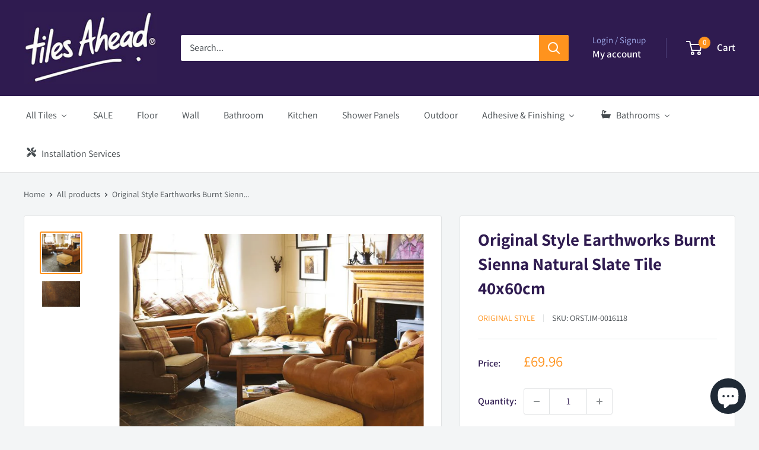

--- FILE ---
content_type: text/html; charset=utf-8
request_url: https://tilesahead.co.uk/products/original-style-earthworks-burnt-sienna-natural-slate-tile-40x60cm
body_size: 45167
content:
<!doctype html>

<html class="no-js" lang="en">
  <head>
    <meta name="google-site-verification" content="Mcr4xMtKwiicl_EV6VLldGxz2WceRt044Z6bCSvCqFo" />
    <meta charset="utf-8">
    <meta name="viewport" content="width=device-width, initial-scale=1.0, height=device-height, minimum-scale=1.0, maximum-scale=1.0">
    <meta name="theme-color" content="#ff931e">

    <meta name="p:domain_verify" content="ec84c921d409a00b0ddfc4c1dd7b3a59"/>
    
    <title>Original Style Earthworks Burnt Sienna Natural Slate Tile 40x60cm</title><meta name="description" content="A riven slate in rich, earthy colours which would look perfect on a country cottage kitchen floor or a feature wall in an ultra-modern living space. It’s suitable for walls and floors and for hearths. If you are looking to immerse yourself in classic beauty and transform your walls and floors with natural stone, the Ea"><link rel="canonical" href="https://tilesahead.co.uk/products/original-style-earthworks-burnt-sienna-natural-slate-tile-40x60cm"><link rel="shortcut icon" href="//tilesahead.co.uk/cdn/shop/files/Tiles_Ahead_Logo_Copy_96x96.jpg?v=1689060353" type="image/png"><link rel="preload" as="style" href="//tilesahead.co.uk/cdn/shop/t/12/assets/theme.css?v=180715589926001725981760685497">
    <link rel="preload" as="script" href="//tilesahead.co.uk/cdn/shop/t/12/assets/theme.js?v=108386791893896694771760425722">
    <link rel="preconnect" href="https://cdn.shopify.com">
    <link rel="preconnect" href="https://fonts.shopifycdn.com">
    <link rel="dns-prefetch" href="https://productreviews.shopifycdn.com">
    <link rel="dns-prefetch" href="https://ajax.googleapis.com">
    <link rel="dns-prefetch" href="https://maps.googleapis.com">
    <link rel="dns-prefetch" href="https://maps.gstatic.com">

    <meta property="og:type" content="product">
  <meta property="og:title" content="Original Style Earthworks Burnt Sienna Natural Slate Tile 40x60cm"><meta property="og:image" content="http://tilesahead.co.uk/cdn/shop/files/burntsienna60x40x2cmimg-003415_2.jpg?v=1699390745">
    <meta property="og:image:secure_url" content="https://tilesahead.co.uk/cdn/shop/files/burntsienna60x40x2cmimg-003415_2.jpg?v=1699390745">
    <meta property="og:image:width" content="750">
    <meta property="og:image:height" content="750">
    <meta property="product:availability" content="in stock"><meta property="product:price:amount" content="69.96">
  <meta property="product:price:currency" content="GBP"><meta property="og:description" content="A riven slate in rich, earthy colours which would look perfect on a country cottage kitchen floor or a feature wall in an ultra-modern living space. It’s suitable for walls and floors and for hearths. If you are looking to immerse yourself in classic beauty and transform your walls and floors with natural stone, the Ea"><meta property="og:url" content="https://tilesahead.co.uk/products/original-style-earthworks-burnt-sienna-natural-slate-tile-40x60cm">
<meta property="og:site_name" content="tilesahead.co.uk"><meta name="twitter:card" content="summary"><meta name="twitter:title" content="Original Style Earthworks Burnt Sienna Natural Slate Tile 40x60cm">
  <meta name="twitter:description" content="A riven slate in rich, earthy colours which would look perfect on a country cottage kitchen floor or a feature wall in an ultra-modern living space. It’s suitable for walls and floors and for hearths. If you are looking to immerse yourself in classic beauty and transform your walls and floors with natural stone, the Earthworks range is the perfect choice. Long lasting, cost effective and versatile, it’s also at home with other materials and textures such as wood, metal, glass, ceramic and porcelain. Myriad colours and finishes together with inherent features of veining and mottling make stone an interior designer’s dream. The natural choice for modern and traditional styles alike. It is recommended to use a white adhesive with this product. It is recommended to seal before grouting and then again once the grout residue has been removed. Due to the nature">
  <meta name="twitter:image" content="https://tilesahead.co.uk/cdn/shop/files/burntsienna60x40x2cmimg-003415_2_600x600_crop_center.jpg?v=1699390745">
    <link rel="preload" href="//tilesahead.co.uk/cdn/fonts/assistant/assistant_n7.bf44452348ec8b8efa3aa3068825305886b1c83c.woff2" as="font" type="font/woff2" crossorigin><link rel="preload" href="//tilesahead.co.uk/cdn/fonts/assistant/assistant_n4.9120912a469cad1cc292572851508ca49d12e768.woff2" as="font" type="font/woff2" crossorigin><style>
  @font-face {
  font-family: Assistant;
  font-weight: 700;
  font-style: normal;
  font-display: swap;
  src: url("//tilesahead.co.uk/cdn/fonts/assistant/assistant_n7.bf44452348ec8b8efa3aa3068825305886b1c83c.woff2") format("woff2"),
       url("//tilesahead.co.uk/cdn/fonts/assistant/assistant_n7.0c887fee83f6b3bda822f1150b912c72da0f7b64.woff") format("woff");
}

  @font-face {
  font-family: Assistant;
  font-weight: 400;
  font-style: normal;
  font-display: swap;
  src: url("//tilesahead.co.uk/cdn/fonts/assistant/assistant_n4.9120912a469cad1cc292572851508ca49d12e768.woff2") format("woff2"),
       url("//tilesahead.co.uk/cdn/fonts/assistant/assistant_n4.6e9875ce64e0fefcd3f4446b7ec9036b3ddd2985.woff") format("woff");
}

@font-face {
  font-family: Assistant;
  font-weight: 600;
  font-style: normal;
  font-display: swap;
  src: url("//tilesahead.co.uk/cdn/fonts/assistant/assistant_n6.b2cbcfa81550fc99b5d970d0ef582eebcbac24e0.woff2") format("woff2"),
       url("//tilesahead.co.uk/cdn/fonts/assistant/assistant_n6.5dced1e1f897f561a8304b6ef1c533d81fd1c6e0.woff") format("woff");
}



  @font-face {
  font-family: Assistant;
  font-weight: 700;
  font-style: normal;
  font-display: swap;
  src: url("//tilesahead.co.uk/cdn/fonts/assistant/assistant_n7.bf44452348ec8b8efa3aa3068825305886b1c83c.woff2") format("woff2"),
       url("//tilesahead.co.uk/cdn/fonts/assistant/assistant_n7.0c887fee83f6b3bda822f1150b912c72da0f7b64.woff") format("woff");
}

  
  

  :root {
    --default-text-font-size : 15px;
    --base-text-font-size    : 16px;
    --heading-font-family    : Assistant, sans-serif;
    --heading-font-weight    : 700;
    --heading-font-style     : normal;
    --text-font-family       : Assistant, sans-serif;
    --text-font-weight       : 400;
    --text-font-style        : normal;
    --text-font-bolder-weight: 600;
    --text-link-decoration   : underline;

    --text-color               : #444a4e;
    --text-color-rgb           : 68, 74, 78;
    --heading-color            : #2f1b50;
    --border-color             : #e1e3e4;
    --border-color-rgb         : 225, 227, 228;
    --form-border-color        : #d4d6d8;
    --accent-color             : #ff931e;
    --accent-color-rgb         : 255, 147, 30;
    --link-color               : #2f1b50;
    --link-color-hover         : #0d0817;
    --background               : #f3f5f6;
    --secondary-background     : #ffffff;
    --secondary-background-rgb : 255, 255, 255;
    --accent-background        : rgba(255, 147, 30, 0.08);

    --input-background: #ffffff;

    --error-color       : #ff0000;
    --error-background  : rgba(255, 0, 0, 0.07);
    --success-color     : #00aa00;
    --success-background: rgba(0, 170, 0, 0.11);

    --primary-button-background      : #ff931e;
    --primary-button-background-rgb  : 255, 147, 30;
    --primary-button-text-color      : #ffffff;
    --secondary-button-background    : #2f1b50;
    --secondary-button-background-rgb: 47, 27, 80;
    --secondary-button-text-color    : #ffffff;

    --header-background      : #2f1b50;
    --header-text-color      : #ffffff;
    --header-light-text-color: #a3afef;
    --header-border-color    : rgba(163, 175, 239, 0.3);
    --header-accent-color    : #ff931e;

    --footer-background-color:    #f3f5f6;
    --footer-heading-text-color:  #1e2d7d;
    --footer-body-text-color:     #677279;
    --footer-body-text-color-rgb: 103, 114, 121;
    --footer-accent-color:        #00badb;
    --footer-accent-color-rgb:    0, 186, 219;
    --footer-border:              1px solid var(--border-color);
    
    --flickity-arrow-color: #abb1b4;--product-on-sale-accent           : #ee0000;
    --product-on-sale-accent-rgb       : 238, 0, 0;
    --product-on-sale-color            : #ffffff;
    --product-in-stock-color           : #008a00;
    --product-low-stock-color          : #ee0000;
    --product-sold-out-color           : #8a9297;
    --product-custom-label-1-background: #008a00;
    --product-custom-label-1-color     : #ffffff;
    --product-custom-label-2-background: #00a500;
    --product-custom-label-2-color     : #ffffff;
    --product-review-star-color        : #ffbd00;

    --mobile-container-gutter : 20px;
    --desktop-container-gutter: 40px;

    /* Shopify related variables */
    --payment-terms-background-color: #f3f5f6;
  }
</style>

<script>
  // IE11 does not have support for CSS variables, so we have to polyfill them
  if (!(((window || {}).CSS || {}).supports && window.CSS.supports('(--a: 0)'))) {
    const script = document.createElement('script');
    script.type = 'text/javascript';
    script.src = 'https://cdn.jsdelivr.net/npm/css-vars-ponyfill@2';
    script.onload = function() {
      cssVars({});
    };

    document.getElementsByTagName('head')[0].appendChild(script);
  }
</script>


    <script>window.performance && window.performance.mark && window.performance.mark('shopify.content_for_header.start');</script><meta name="facebook-domain-verification" content="0zk5jp3amxaozvmfixfjc29471egxe">
<meta name="facebook-domain-verification" content="09kxzp199iw1yn6gfzhd8v5oc2o565">
<meta name="google-site-verification" content="ksgKEzP7PQeskq7n2SkrmckVecor2Vl_EIeR6e4tCeU">
<meta name="google-site-verification" content="lNww_Pskj0TYeZxk1j5Wdpaeu6SD2b0Bnr7Uk-vJe_o">
<meta id="shopify-digital-wallet" name="shopify-digital-wallet" content="/55253565463/digital_wallets/dialog">
<meta name="shopify-checkout-api-token" content="c40954a2090aa3292b493db042410ae6">
<link rel="alternate" type="application/json+oembed" href="https://tilesahead.co.uk/products/original-style-earthworks-burnt-sienna-natural-slate-tile-40x60cm.oembed">
<script async="async" src="/checkouts/internal/preloads.js?locale=en-GB"></script>
<link rel="preconnect" href="https://shop.app" crossorigin="anonymous">
<script async="async" src="https://shop.app/checkouts/internal/preloads.js?locale=en-GB&shop_id=55253565463" crossorigin="anonymous"></script>
<script id="apple-pay-shop-capabilities" type="application/json">{"shopId":55253565463,"countryCode":"GB","currencyCode":"GBP","merchantCapabilities":["supports3DS"],"merchantId":"gid:\/\/shopify\/Shop\/55253565463","merchantName":"tilesahead.co.uk","requiredBillingContactFields":["postalAddress","email","phone"],"requiredShippingContactFields":["postalAddress","email","phone"],"shippingType":"shipping","supportedNetworks":["visa","maestro","masterCard","amex","discover","elo"],"total":{"type":"pending","label":"tilesahead.co.uk","amount":"1.00"},"shopifyPaymentsEnabled":true,"supportsSubscriptions":true}</script>
<script id="shopify-features" type="application/json">{"accessToken":"c40954a2090aa3292b493db042410ae6","betas":["rich-media-storefront-analytics"],"domain":"tilesahead.co.uk","predictiveSearch":true,"shopId":55253565463,"locale":"en"}</script>
<script>var Shopify = Shopify || {};
Shopify.shop = "thebigtileco-co-uk.myshopify.com";
Shopify.locale = "en";
Shopify.currency = {"active":"GBP","rate":"1.0"};
Shopify.country = "GB";
Shopify.theme = {"name":"Copy of live. dev working .. calculator","id":183485170047,"schema_name":"Warehouse","schema_version":"6.3.0","theme_store_id":871,"role":"main"};
Shopify.theme.handle = "null";
Shopify.theme.style = {"id":null,"handle":null};
Shopify.cdnHost = "tilesahead.co.uk/cdn";
Shopify.routes = Shopify.routes || {};
Shopify.routes.root = "/";</script>
<script type="module">!function(o){(o.Shopify=o.Shopify||{}).modules=!0}(window);</script>
<script>!function(o){function n(){var o=[];function n(){o.push(Array.prototype.slice.apply(arguments))}return n.q=o,n}var t=o.Shopify=o.Shopify||{};t.loadFeatures=n(),t.autoloadFeatures=n()}(window);</script>
<script>
  window.ShopifyPay = window.ShopifyPay || {};
  window.ShopifyPay.apiHost = "shop.app\/pay";
  window.ShopifyPay.redirectState = null;
</script>
<script id="shop-js-analytics" type="application/json">{"pageType":"product"}</script>
<script defer="defer" async type="module" src="//tilesahead.co.uk/cdn/shopifycloud/shop-js/modules/v2/client.init-shop-cart-sync_C5BV16lS.en.esm.js"></script>
<script defer="defer" async type="module" src="//tilesahead.co.uk/cdn/shopifycloud/shop-js/modules/v2/chunk.common_CygWptCX.esm.js"></script>
<script type="module">
  await import("//tilesahead.co.uk/cdn/shopifycloud/shop-js/modules/v2/client.init-shop-cart-sync_C5BV16lS.en.esm.js");
await import("//tilesahead.co.uk/cdn/shopifycloud/shop-js/modules/v2/chunk.common_CygWptCX.esm.js");

  window.Shopify.SignInWithShop?.initShopCartSync?.({"fedCMEnabled":true,"windoidEnabled":true});

</script>
<script>
  window.Shopify = window.Shopify || {};
  if (!window.Shopify.featureAssets) window.Shopify.featureAssets = {};
  window.Shopify.featureAssets['shop-js'] = {"shop-cart-sync":["modules/v2/client.shop-cart-sync_ZFArdW7E.en.esm.js","modules/v2/chunk.common_CygWptCX.esm.js"],"init-fed-cm":["modules/v2/client.init-fed-cm_CmiC4vf6.en.esm.js","modules/v2/chunk.common_CygWptCX.esm.js"],"shop-button":["modules/v2/client.shop-button_tlx5R9nI.en.esm.js","modules/v2/chunk.common_CygWptCX.esm.js"],"shop-cash-offers":["modules/v2/client.shop-cash-offers_DOA2yAJr.en.esm.js","modules/v2/chunk.common_CygWptCX.esm.js","modules/v2/chunk.modal_D71HUcav.esm.js"],"init-windoid":["modules/v2/client.init-windoid_sURxWdc1.en.esm.js","modules/v2/chunk.common_CygWptCX.esm.js"],"shop-toast-manager":["modules/v2/client.shop-toast-manager_ClPi3nE9.en.esm.js","modules/v2/chunk.common_CygWptCX.esm.js"],"init-shop-email-lookup-coordinator":["modules/v2/client.init-shop-email-lookup-coordinator_B8hsDcYM.en.esm.js","modules/v2/chunk.common_CygWptCX.esm.js"],"init-shop-cart-sync":["modules/v2/client.init-shop-cart-sync_C5BV16lS.en.esm.js","modules/v2/chunk.common_CygWptCX.esm.js"],"avatar":["modules/v2/client.avatar_BTnouDA3.en.esm.js"],"pay-button":["modules/v2/client.pay-button_FdsNuTd3.en.esm.js","modules/v2/chunk.common_CygWptCX.esm.js"],"init-customer-accounts":["modules/v2/client.init-customer-accounts_DxDtT_ad.en.esm.js","modules/v2/client.shop-login-button_C5VAVYt1.en.esm.js","modules/v2/chunk.common_CygWptCX.esm.js","modules/v2/chunk.modal_D71HUcav.esm.js"],"init-shop-for-new-customer-accounts":["modules/v2/client.init-shop-for-new-customer-accounts_ChsxoAhi.en.esm.js","modules/v2/client.shop-login-button_C5VAVYt1.en.esm.js","modules/v2/chunk.common_CygWptCX.esm.js","modules/v2/chunk.modal_D71HUcav.esm.js"],"shop-login-button":["modules/v2/client.shop-login-button_C5VAVYt1.en.esm.js","modules/v2/chunk.common_CygWptCX.esm.js","modules/v2/chunk.modal_D71HUcav.esm.js"],"init-customer-accounts-sign-up":["modules/v2/client.init-customer-accounts-sign-up_CPSyQ0Tj.en.esm.js","modules/v2/client.shop-login-button_C5VAVYt1.en.esm.js","modules/v2/chunk.common_CygWptCX.esm.js","modules/v2/chunk.modal_D71HUcav.esm.js"],"shop-follow-button":["modules/v2/client.shop-follow-button_Cva4Ekp9.en.esm.js","modules/v2/chunk.common_CygWptCX.esm.js","modules/v2/chunk.modal_D71HUcav.esm.js"],"checkout-modal":["modules/v2/client.checkout-modal_BPM8l0SH.en.esm.js","modules/v2/chunk.common_CygWptCX.esm.js","modules/v2/chunk.modal_D71HUcav.esm.js"],"lead-capture":["modules/v2/client.lead-capture_Bi8yE_yS.en.esm.js","modules/v2/chunk.common_CygWptCX.esm.js","modules/v2/chunk.modal_D71HUcav.esm.js"],"shop-login":["modules/v2/client.shop-login_D6lNrXab.en.esm.js","modules/v2/chunk.common_CygWptCX.esm.js","modules/v2/chunk.modal_D71HUcav.esm.js"],"payment-terms":["modules/v2/client.payment-terms_CZxnsJam.en.esm.js","modules/v2/chunk.common_CygWptCX.esm.js","modules/v2/chunk.modal_D71HUcav.esm.js"]};
</script>
<script>(function() {
  var isLoaded = false;
  function asyncLoad() {
    if (isLoaded) return;
    isLoaded = true;
    var urls = ["https:\/\/product-samples.herokuapp.com\/complied\/main.min.js?shop=thebigtileco-co-uk.myshopify.com","https:\/\/cdn.logbase.io\/lb-upsell-wrapper.js?shop=thebigtileco-co-uk.myshopify.com"];
    for (var i = 0; i < urls.length; i++) {
      var s = document.createElement('script');
      s.type = 'text/javascript';
      s.async = true;
      s.src = urls[i];
      var x = document.getElementsByTagName('script')[0];
      x.parentNode.insertBefore(s, x);
    }
  };
  if(window.attachEvent) {
    window.attachEvent('onload', asyncLoad);
  } else {
    window.addEventListener('load', asyncLoad, false);
  }
})();</script>
<script id="__st">var __st={"a":55253565463,"offset":0,"reqid":"3bb9c066-08db-4136-a39e-818f3dd6a42b-1768751999","pageurl":"tilesahead.co.uk\/products\/original-style-earthworks-burnt-sienna-natural-slate-tile-40x60cm","u":"b240e1e42316","p":"product","rtyp":"product","rid":6961901862935};</script>
<script>window.ShopifyPaypalV4VisibilityTracking = true;</script>
<script id="captcha-bootstrap">!function(){'use strict';const t='contact',e='account',n='new_comment',o=[[t,t],['blogs',n],['comments',n],[t,'customer']],c=[[e,'customer_login'],[e,'guest_login'],[e,'recover_customer_password'],[e,'create_customer']],r=t=>t.map((([t,e])=>`form[action*='/${t}']:not([data-nocaptcha='true']) input[name='form_type'][value='${e}']`)).join(','),a=t=>()=>t?[...document.querySelectorAll(t)].map((t=>t.form)):[];function s(){const t=[...o],e=r(t);return a(e)}const i='password',u='form_key',d=['recaptcha-v3-token','g-recaptcha-response','h-captcha-response',i],f=()=>{try{return window.sessionStorage}catch{return}},m='__shopify_v',_=t=>t.elements[u];function p(t,e,n=!1){try{const o=window.sessionStorage,c=JSON.parse(o.getItem(e)),{data:r}=function(t){const{data:e,action:n}=t;return t[m]||n?{data:e,action:n}:{data:t,action:n}}(c);for(const[e,n]of Object.entries(r))t.elements[e]&&(t.elements[e].value=n);n&&o.removeItem(e)}catch(o){console.error('form repopulation failed',{error:o})}}const l='form_type',E='cptcha';function T(t){t.dataset[E]=!0}const w=window,h=w.document,L='Shopify',v='ce_forms',y='captcha';let A=!1;((t,e)=>{const n=(g='f06e6c50-85a8-45c8-87d0-21a2b65856fe',I='https://cdn.shopify.com/shopifycloud/storefront-forms-hcaptcha/ce_storefront_forms_captcha_hcaptcha.v1.5.2.iife.js',D={infoText:'Protected by hCaptcha',privacyText:'Privacy',termsText:'Terms'},(t,e,n)=>{const o=w[L][v],c=o.bindForm;if(c)return c(t,g,e,D).then(n);var r;o.q.push([[t,g,e,D],n]),r=I,A||(h.body.append(Object.assign(h.createElement('script'),{id:'captcha-provider',async:!0,src:r})),A=!0)});var g,I,D;w[L]=w[L]||{},w[L][v]=w[L][v]||{},w[L][v].q=[],w[L][y]=w[L][y]||{},w[L][y].protect=function(t,e){n(t,void 0,e),T(t)},Object.freeze(w[L][y]),function(t,e,n,w,h,L){const[v,y,A,g]=function(t,e,n){const i=e?o:[],u=t?c:[],d=[...i,...u],f=r(d),m=r(i),_=r(d.filter((([t,e])=>n.includes(e))));return[a(f),a(m),a(_),s()]}(w,h,L),I=t=>{const e=t.target;return e instanceof HTMLFormElement?e:e&&e.form},D=t=>v().includes(t);t.addEventListener('submit',(t=>{const e=I(t);if(!e)return;const n=D(e)&&!e.dataset.hcaptchaBound&&!e.dataset.recaptchaBound,o=_(e),c=g().includes(e)&&(!o||!o.value);(n||c)&&t.preventDefault(),c&&!n&&(function(t){try{if(!f())return;!function(t){const e=f();if(!e)return;const n=_(t);if(!n)return;const o=n.value;o&&e.removeItem(o)}(t);const e=Array.from(Array(32),(()=>Math.random().toString(36)[2])).join('');!function(t,e){_(t)||t.append(Object.assign(document.createElement('input'),{type:'hidden',name:u})),t.elements[u].value=e}(t,e),function(t,e){const n=f();if(!n)return;const o=[...t.querySelectorAll(`input[type='${i}']`)].map((({name:t})=>t)),c=[...d,...o],r={};for(const[a,s]of new FormData(t).entries())c.includes(a)||(r[a]=s);n.setItem(e,JSON.stringify({[m]:1,action:t.action,data:r}))}(t,e)}catch(e){console.error('failed to persist form',e)}}(e),e.submit())}));const S=(t,e)=>{t&&!t.dataset[E]&&(n(t,e.some((e=>e===t))),T(t))};for(const o of['focusin','change'])t.addEventListener(o,(t=>{const e=I(t);D(e)&&S(e,y())}));const B=e.get('form_key'),M=e.get(l),P=B&&M;t.addEventListener('DOMContentLoaded',(()=>{const t=y();if(P)for(const e of t)e.elements[l].value===M&&p(e,B);[...new Set([...A(),...v().filter((t=>'true'===t.dataset.shopifyCaptcha))])].forEach((e=>S(e,t)))}))}(h,new URLSearchParams(w.location.search),n,t,e,['guest_login'])})(!0,!0)}();</script>
<script integrity="sha256-4kQ18oKyAcykRKYeNunJcIwy7WH5gtpwJnB7kiuLZ1E=" data-source-attribution="shopify.loadfeatures" defer="defer" src="//tilesahead.co.uk/cdn/shopifycloud/storefront/assets/storefront/load_feature-a0a9edcb.js" crossorigin="anonymous"></script>
<script crossorigin="anonymous" defer="defer" src="//tilesahead.co.uk/cdn/shopifycloud/storefront/assets/shopify_pay/storefront-65b4c6d7.js?v=20250812"></script>
<script data-source-attribution="shopify.dynamic_checkout.dynamic.init">var Shopify=Shopify||{};Shopify.PaymentButton=Shopify.PaymentButton||{isStorefrontPortableWallets:!0,init:function(){window.Shopify.PaymentButton.init=function(){};var t=document.createElement("script");t.src="https://tilesahead.co.uk/cdn/shopifycloud/portable-wallets/latest/portable-wallets.en.js",t.type="module",document.head.appendChild(t)}};
</script>
<script data-source-attribution="shopify.dynamic_checkout.buyer_consent">
  function portableWalletsHideBuyerConsent(e){var t=document.getElementById("shopify-buyer-consent"),n=document.getElementById("shopify-subscription-policy-button");t&&n&&(t.classList.add("hidden"),t.setAttribute("aria-hidden","true"),n.removeEventListener("click",e))}function portableWalletsShowBuyerConsent(e){var t=document.getElementById("shopify-buyer-consent"),n=document.getElementById("shopify-subscription-policy-button");t&&n&&(t.classList.remove("hidden"),t.removeAttribute("aria-hidden"),n.addEventListener("click",e))}window.Shopify?.PaymentButton&&(window.Shopify.PaymentButton.hideBuyerConsent=portableWalletsHideBuyerConsent,window.Shopify.PaymentButton.showBuyerConsent=portableWalletsShowBuyerConsent);
</script>
<script data-source-attribution="shopify.dynamic_checkout.cart.bootstrap">document.addEventListener("DOMContentLoaded",(function(){function t(){return document.querySelector("shopify-accelerated-checkout-cart, shopify-accelerated-checkout")}if(t())Shopify.PaymentButton.init();else{new MutationObserver((function(e,n){t()&&(Shopify.PaymentButton.init(),n.disconnect())})).observe(document.body,{childList:!0,subtree:!0})}}));
</script>
<script id='scb4127' type='text/javascript' async='' src='https://tilesahead.co.uk/cdn/shopifycloud/privacy-banner/storefront-banner.js'></script><link id="shopify-accelerated-checkout-styles" rel="stylesheet" media="screen" href="https://tilesahead.co.uk/cdn/shopifycloud/portable-wallets/latest/accelerated-checkout-backwards-compat.css" crossorigin="anonymous">
<style id="shopify-accelerated-checkout-cart">
        #shopify-buyer-consent {
  margin-top: 1em;
  display: inline-block;
  width: 100%;
}

#shopify-buyer-consent.hidden {
  display: none;
}

#shopify-subscription-policy-button {
  background: none;
  border: none;
  padding: 0;
  text-decoration: underline;
  font-size: inherit;
  cursor: pointer;
}

#shopify-subscription-policy-button::before {
  box-shadow: none;
}

      </style>

<script>window.performance && window.performance.mark && window.performance.mark('shopify.content_for_header.end');</script>

    <link rel="stylesheet" href="//tilesahead.co.uk/cdn/shop/t/12/assets/theme.css?v=180715589926001725981760685497">

    <script type="application/ld+json">{"@context":"http:\/\/schema.org\/","@id":"\/products\/original-style-earthworks-burnt-sienna-natural-slate-tile-40x60cm#product","@type":"Product","brand":{"@type":"Brand","name":"Original Style"},"category":"Home \u0026 Garden","description":"\n\n\n\n\n\n\nA riven slate in rich, earthy colours which would look perfect on a country cottage kitchen floor or a feature wall in an ultra-modern living space. It’s suitable for walls and floors and for hearths. If you are looking to immerse yourself in classic beauty and transform your walls and floors with natural stone, the Earthworks range is the perfect choice. Long lasting, cost effective and versatile, it’s also at home with other materials and textures such as wood, metal, glass, ceramic and porcelain. Myriad colours and finishes together with inherent features of veining and mottling make stone an interior designer’s dream. The natural choice for modern and traditional styles alike.\n\n\nIt is recommended to use a white adhesive with this product.\nIt is recommended to seal before grouting and then again once the grout residue has been removed.\n\n\n\n\nDue to the nature of the product de-lamination may occur.\n\n\n\n\n\n\n\n\n\n\n\n\n\n\n\n\n\n\n\n\n\n\n\n\n\n\n\n\n\n\n\n\n\n\n\n\n\n\n\n\n\n","image":"https:\/\/tilesahead.co.uk\/cdn\/shop\/files\/burntsienna60x40x2cmimg-003415_2.jpg?v=1699390745\u0026width=1920","name":"Original Style Earthworks Burnt Sienna Natural Slate Tile 40x60cm","offers":{"@id":"\/products\/original-style-earthworks-burnt-sienna-natural-slate-tile-40x60cm?variant=40722160615447#offer","@type":"Offer","availability":"http:\/\/schema.org\/InStock","price":"69.96","priceCurrency":"GBP","url":"https:\/\/tilesahead.co.uk\/products\/original-style-earthworks-burnt-sienna-natural-slate-tile-40x60cm?variant=40722160615447"},"sku":"ORST.IM-0016118","url":"https:\/\/tilesahead.co.uk\/products\/original-style-earthworks-burnt-sienna-natural-slate-tile-40x60cm"}</script><script type="application/ld+json">
  {
    "@context": "https://schema.org",
    "@type": "BreadcrumbList",
    "itemListElement": [{
        "@type": "ListItem",
        "position": 1,
        "name": "Home",
        "item": "https://tilesahead.co.uk"
      },{
            "@type": "ListItem",
            "position": 2,
            "name": "Original Style Earthworks Burnt Sienna Natural Slate Tile 40x60cm",
            "item": "https://tilesahead.co.uk/products/original-style-earthworks-burnt-sienna-natural-slate-tile-40x60cm"
          }]
  }
</script>

    <script>
      // This allows to expose several variables to the global scope, to be used in scripts
      window.theme = {
        pageType: "product",
        cartCount: 0,
        moneyFormat: "£{{amount}}",
        moneyWithCurrencyFormat: "£{{amount}} GBP",
        currencyCodeEnabled: false,
        showDiscount: true,
        discountMode: "percentage",
        cartType: "drawer"
      };

      window.routes = {
        rootUrl: "\/",
        rootUrlWithoutSlash: '',
        cartUrl: "\/cart",
        cartAddUrl: "\/cart\/add",
        cartChangeUrl: "\/cart\/change",
        searchUrl: "\/search",
        productRecommendationsUrl: "\/recommendations\/products"
      };

      window.languages = {
        productRegularPrice: "Regular price",
        productSalePrice: "Sale price",
        collectionOnSaleLabel: "Save {{savings}}",
        productFormUnavailable: "Unavailable",
        productFormAddToCart: "Add to cart",
        productFormPreOrder: "Pre-order",
        productFormSoldOut: "Sold out",
        productAdded: "Product has been added to your cart",
        productAddedShort: "Added!",
        shippingEstimatorNoResults: "No shipping could be found for your address.",
        shippingEstimatorOneResult: "There is one shipping rate for your address:",
        shippingEstimatorMultipleResults: "There are {{count}} shipping rates for your address:",
        shippingEstimatorErrors: "There are some errors:"
      };

      document.documentElement.className = document.documentElement.className.replace('no-js', 'js');
    </script><script src="//tilesahead.co.uk/cdn/shop/t/12/assets/theme.js?v=108386791893896694771760425722" defer></script>
    <script src="//tilesahead.co.uk/cdn/shop/t/12/assets/custom.js?v=102476495355921946141755579762" defer></script>


    <script src="//tilesahead.co.uk/cdn/shop/t/12/assets/adhesive-and-grout.js?v=110626558449776677881761211009" defer="defer"></script>
    <script src="//tilesahead.co.uk/cdn/shop/t/12/assets/remove-child-products.js?v=170449125043421848351761227596" defer="defer"></script><script>
        (function () {
          window.onpageshow = function() {
            // We force re-freshing the cart content onpageshow, as most browsers will serve a cache copy when hitting the
            // back button, which cause staled data
            document.documentElement.dispatchEvent(new CustomEvent('cart:refresh', {
              bubbles: true,
              detail: {scrollToTop: false}
            }));
          };
        })();
      </script><meta name="google-site-verification" content="YnYU9iFzEWgCmIimwfZxFppTONZf0UaGxKxWtRv-RTI" />
  <!-- BEGIN app block: shopify://apps/sales-discounts/blocks/sale-labels/29205fb1-2e68-4d81-a905-d828a51c8413 --><style>#Product-Slider>div+div .hc-sale-tag,.Product__Gallery--stack .Product__SlideItem+.Product__SlideItem .hc-sale-tag,.\#product-card-badge.\@type\:sale,.badge--on-sale,.badge--onsale,.badge.color-sale,.badge.onsale,.flag.sale,.grid-product__on-sale,.grid-product__tag--sale,.hc-sale-tag+.ProductItem__Wrapper .ProductItem__Label,.hc-sale-tag+.badge__container,.hc-sale-tag+.card__inner .badge,.hc-sale-tag+.card__inner+.card__content .card__badge,.hc-sale-tag+link+.card-wrapper .card__badge,.hc-sale-tag+.card__wrapper .card__badge,.hc-sale-tag+.image-wrapper .product-item__badge,.hc-sale-tag+.product--labels,.hc-sale-tag+.product-item__image-wrapper .product-item__label-list,.hc-sale-tag+a .label,.hc-sale-tag+img+.product-item__meta+.product-item__badge,.label .overlay-sale,.lbl.on-sale,.media-column+.media-column .hc-sale-tag,.price__badge-sale,.product-badge--sale,.product-badge__sale,.product-card__label--sale,.product-item__badge--sale,.product-label--on-sale,.product-label--sale,.product-label.sale,.product__badge--sale,.product__badge__item--sale,.product__media-icon,.productitem__badge--sale,.sale-badge,.sale-box,.sale-item.icn,.sale-sticker,.sale_banner,.theme-img+.theme-img .hc-sale-tag,.hc-sale-tag+a+.badge,.hc-sale-tag+div .badge{display:none!important}.facets__display{z-index:3!important}.indiv-product .hc-sale-tag,.product-item--with-hover-swatches .hc-sale-tag,.product-recommendations .hc-sale-tag{z-index:3}#Product-Slider .hc-sale-tag{z-index:6}.product-holder .hc-sale-tag{z-index:9}.apply-gallery-animation .hc-product-page{z-index:10}.product-card.relative.flex.flex-col .hc-sale-tag{z-index:21}@media only screen and (min-width:750px){.product-gallery-item+.product-gallery-item .hc-sale-tag,.product__slide+.product__slide .hc-sale-tag,.yv-product-slider-item+.yv-product-slider-item .hc-sale-tag{display:none!important}}@media (min-width:960px){.product__media-item+.product__media-item .hc-sale-tag,.splide__slide+.splide__slide .hc-sale-tag{display:none!important}}
</style>
<script>
  let hcSaleLabelSettings = {
    domain: "thebigtileco-co-uk.myshopify.com",
    variants: [{"id":40722160615447,"title":"Default Title","option1":"Default Title","option2":null,"option3":null,"sku":"ORST.IM-0016118","requires_shipping":true,"taxable":true,"featured_image":null,"available":true,"name":"Original Style Earthworks Burnt Sienna Natural Slate Tile 40x60cm","public_title":null,"options":["Default Title"],"price":6996,"weight":0,"compare_at_price":null,"inventory_management":null,"barcode":null,"requires_selling_plan":false,"selling_plan_allocations":[]}],
    selectedVariant: {"id":40722160615447,"title":"Default Title","option1":"Default Title","option2":null,"option3":null,"sku":"ORST.IM-0016118","requires_shipping":true,"taxable":true,"featured_image":null,"available":true,"name":"Original Style Earthworks Burnt Sienna Natural Slate Tile 40x60cm","public_title":null,"options":["Default Title"],"price":6996,"weight":0,"compare_at_price":null,"inventory_management":null,"barcode":null,"requires_selling_plan":false,"selling_plan_allocations":[]},
    productPageImages: ["\/\/tilesahead.co.uk\/cdn\/shop\/files\/burntsienna60x40x2cmimg-003415_2.jpg?v=1699390745","\/\/tilesahead.co.uk\/cdn\/shop\/files\/OriginalStyle_Earthworks_Natural_BurntSiennaEW-BS60.jpg?v=1699390753"],
    
  }
</script>
<style>.hc-sale-tag{z-index:2;display:inline-block;width:auto;height:26px;background:#fb485e;position:absolute!important;left:0;top:8px;color:#fff;font-size:14px;font-weight:700;line-height:26px;padding:0 10px}.hc-sale-tag:before{content:'';position:absolute;z-index:2;top:0;right:-12px;border-top:13px solid #fb485e;border-bottom:13px solid #fb485e;border-right:13px solid transparent}.hc-sale-tag{background:#ce0009!important;color:#ffffff!important;}.hc-sale-tag span{color:#ffffff!important}.hc-sale-tag:before{border-top-color:#ce0009;border-bottom-color:#ce0009;}</style><script>document.addEventListener("DOMContentLoaded",function(){"undefined"!=typeof hcVariants&&function(e){function t(e,t,a){return function(){if(a)return t.apply(this,arguments),e.apply(this,arguments);var n=e.apply(this,arguments);return t.apply(this,arguments),n}}var a=null;function n(){var t=window.location.search.replace(/.*variant=(\d+).*/,"$1");t&&t!=a&&(a=t,e(t))}window.history.pushState=t(history.pushState,n),window.history.replaceState=t(history.replaceState,n),window.addEventListener("popstate",n)}(function(e){let t=null;for(var a=0;a<hcVariants.length;a++)if(hcVariants[a].id==e){t=hcVariants[a];var n=document.querySelectorAll(".hc-product-page.hc-sale-tag");if(t.compare_at_price&&t.compare_at_price>t.price){var r=100*(t.compare_at_price-t.price)/t.compare_at_price;if(null!=r)for(a=0;a<n.length;a++)n[a].childNodes[0].textContent=r.toFixed(0)+"%",n[a].style.display="block";else for(a=0;a<n.length;a++)n[a].style.display="none"}else for(a=0;a<n.length;a++)n[a].style.display="none";break}})});</script> 


<!-- END app block --><!-- BEGIN app block: shopify://apps/buddha-mega-menu-navigation/blocks/megamenu/dbb4ce56-bf86-4830-9b3d-16efbef51c6f -->
<script>
        var productImageAndPrice = [],
            collectionImages = [],
            articleImages = [],
            mmLivIcons = false,
            mmFlipClock = false,
            mmFixesUseJquery = false,
            mmNumMMI = 11,
            mmSchemaTranslation = {},
            mmMenuStrings =  {"menuStrings":{"default":{"All Tiles":"All Tiles","Shop by Style":"Shop by Style","Wood Effect":"Wood Effect","Marble Effect":"Marble Effect","Patterned Tiles":"Patterned Tiles","Metro Tiles":"Metro Tiles","Brick Effect":"Brick Effect","Stone Effect":"Stone Effect","Mosaics":"Mosaics","CLICKLUX Luxury Vinyl Tiles":"CLICKLUX Luxury Vinyl Tiles","Acoustic Wood Wall Panels":"Acoustic Wood Wall Panels","Shop by Room":"Shop by Room","Floor Tiles":"Floor Tiles","Wall Tiles":"Wall Tiles","Bathroom Tiles":"Bathroom Tiles","Kitchen Tiles":"Kitchen Tiles","Outdoor Tiles":"Outdoor Tiles","Outdoor Wall Cladding":"Outdoor Wall Cladding","Tiles by Colour":"Tiles by Colour","White Tiles":"White Tiles","Black Tiles":"Black Tiles","Pink Tiles":"Pink Tiles","Green Tiles":"Green Tiles","Grey Tiles":"Grey Tiles","Beige Tiles":"Beige Tiles","Original Style Tiles":"Original Style Tiles","Victorian Floor Tiles":"Victorian Floor Tiles","Tileworks ":"Tileworks ","Living ":"Living ","Odyssey":"Odyssey","Glassworks":"Glassworks","Earthworks":"Earthworks","Artworks":"Artworks","The Winchester Tile Company":"The Winchester Tile Company","Dorset Woolliscroft Safety Tiles":"Dorset Woolliscroft Safety Tiles","Flat":"Flat","Pinhead":"Pinhead","Multidisc":"Multidisc","Luna":"Luna","Textured":"Textured","Tetra":"Tetra","Pebbled Aggregate":"Pebbled Aggregate","Tactile Curdoroy":"Tactile Curdoroy","Tactile Blister":"Tactile Blister","Fittings":"Fittings","SALE":"SALE","Floor":"Floor","Wall":"Wall","Bathroom":"Bathroom","Kitchen":"Kitchen","Shower Panels":"Shower Panels","Outdoor":"Outdoor","Adhesive & Finishing":"Adhesive & Finishing","Adhesives":"Adhesives","Grouts & Sealants":"Grouts & Sealants","Trowels & Floats":"Trowels & Floats","Spacers & Wedges":"Spacers & Wedges","Matting & Backer Boards":"Matting & Backer Boards","Levelling Compounds & Primers":"Levelling Compounds & Primers","Preparation Tools":"Preparation Tools","Sealing, Cleaning & Maintanance":"Sealing, Cleaning & Maintanance","Rubi Tools & Equipment":"Rubi Tools & Equipment","Bathrooms":"Bathrooms","Basins":"Basins","Semi Pedestal Basins":"Semi Pedestal Basins","Full Pedestal Basins":"Full Pedestal Basins","Countertop Basins":"Countertop Basins","Semi Recessed Basins":"Semi Recessed Basins","Toilets":"Toilets","Close Coupled Toilets":"Close Coupled Toilets","Back to Wall Toilets":"Back to Wall Toilets","Comfort Height Toilets":"Comfort Height Toilets","Wall Hung Toilets":"Wall Hung Toilets","Rimless Toilets":"Rimless Toilets","Frames, Flushplates & Cisterns":"Frames, Flushplates & Cisterns","Taps":"Taps","Basin Taps":"Basin Taps","Bath Taps":"Bath Taps","Floor Standing Bath Taps":"Floor Standing Bath Taps","Showers":"Showers","Shower Sets":"Shower Sets","Bar Mixer Showers":"Bar Mixer Showers","Concealed Showers":"Concealed Showers","Electric Showers":"Electric Showers","Baths & Bath Screens":"Baths & Bath Screens","Standard Baths":"Standard Baths","Freestanding Baths":"Freestanding Baths","Shower Baths":"Shower Baths","Corner Baths":"Corner Baths","Bath Screens":"Bath Screens","Panels":"Panels","Shower Enclosures":"Shower Enclosures","Bi-Fold Enclosures":"Bi-Fold Enclosures","Infold Enclosures":"Infold Enclosures","Corner Entry Enclosures":"Corner Entry Enclosures","Hinged Enclosures":"Hinged Enclosures","Pivot Enclosures":"Pivot Enclosures","Offset Quadrant Enclosures":"Offset Quadrant Enclosures","Quadrant Enclosures":"Quadrant Enclosures","Side Panels":"Side Panels","Sliding Enclosures":"Sliding Enclosures","Walk In Enclosures & Wet Rooms":"Walk In Enclosures & Wet Rooms","Shower Trays":"Shower Trays","Accessories":"Accessories","Bathroom Furniture":"Bathroom Furniture","Fitted Furniture":"Fitted Furniture","Vanity Furniture":"Vanity Furniture","Floor Standing Basin Units":"Floor Standing Basin Units","Calypso Bathroom Furniture":"Calypso Bathroom Furniture","Veldeau Bathroom Furniture":"Veldeau Bathroom Furniture","Burlington Bathroom Furniture":"Burlington Bathroom Furniture","Phoenix Bathroom Furniture":"Phoenix Bathroom Furniture","Mirrors":"Mirrors","Illuminated Mirrors":"Illuminated Mirrors","Cabinet Mirrors":"Cabinet Mirrors","Plain Mirrors":"Plain Mirrors","Heating":"Heating","Towel Rails":"Towel Rails","Valves":"Valves","Waterproof Shower Panels":"Waterproof Shower Panels","Installation Services":"Installation Services"}},"additional":{"default":{"NEW":"NEW","SALE":"SALE","HOT":"HOT"}}} ,
            mmShopLocale = "en",
            mmShopLocaleCollectionsRoute = "/collections",
            mmSchemaDesignJSON = [{"action":"menu-select","value":"mm-automatic"},{"action":"design","setting":"font_family","value":"Default"},{"action":"design","setting":"font_size","value":"13px"},{"action":"design","setting":"text_color","value":"#222222"},{"action":"design","setting":"link_hover_color","value":"#0da19a"},{"action":"design","setting":"link_color","value":"#4e4e4e"},{"action":"design","setting":"background_hover_color","value":"#f9f9f9"},{"action":"design","setting":"background_color","value":"#ffffff"},{"action":"design","setting":"price_color","value":"#0da19a"},{"action":"design","setting":"contact_right_btn_text_color","value":"#ffffff"},{"action":"design","setting":"contact_right_btn_bg_color","value":"#3A3A3A"},{"action":"design","setting":"contact_left_bg_color","value":"#3A3A3A"},{"action":"design","setting":"contact_left_alt_color","value":"#CCCCCC"},{"action":"design","setting":"contact_left_text_color","value":"#f1f1f0"},{"action":"design","setting":"addtocart_enable","value":"true"},{"action":"design","setting":"addtocart_text_color","value":"#333333"},{"action":"design","setting":"addtocart_background_color","value":"#ffffff"},{"action":"design","setting":"addtocart_text_hover_color","value":"#ffffff"},{"action":"design","setting":"addtocart_background_hover_color","value":"#0da19a"},{"action":"design","setting":"countdown_color","value":"#ffffff"},{"action":"design","setting":"countdown_background_color","value":"#333333"},{"action":"design","setting":"vertical_font_family","value":"Default"},{"action":"design","setting":"vertical_font_size","value":"13px"},{"action":"design","setting":"vertical_text_color","value":"#ffffff"},{"action":"design","setting":"vertical_link_color","value":"#ffffff"},{"action":"design","setting":"vertical_link_hover_color","value":"#ffffff"},{"action":"design","setting":"vertical_price_color","value":"#ffffff"},{"action":"design","setting":"vertical_contact_right_btn_text_color","value":"#ffffff"},{"action":"design","setting":"vertical_addtocart_enable","value":"true"},{"action":"design","setting":"vertical_addtocart_text_color","value":"#ffffff"},{"action":"design","setting":"vertical_countdown_color","value":"#ffffff"},{"action":"design","setting":"vertical_countdown_background_color","value":"#333333"},{"action":"design","setting":"vertical_background_color","value":"#017b86"},{"action":"design","setting":"vertical_addtocart_background_color","value":"#333333"},{"action":"design","setting":"vertical_contact_right_btn_bg_color","value":"#333333"},{"action":"design","setting":"vertical_contact_left_alt_color","value":"#333333"}],
            mmDomChangeSkipUl = "",
            buddhaMegaMenuShop = "thebigtileco-co-uk.myshopify.com",
            mmWireframeCompression = "0",
            mmExtensionAssetUrl = "https://cdn.shopify.com/extensions/019abe06-4a3f-7763-88da-170e1b54169b/mega-menu-151/assets/";var bestSellersHTML = '';var newestProductsHTML = '';/* get link lists api */
        var linkLists={"main-menu" : {"title":"Main Categories", "items":["#","/collections/floor-tiles","/collections/wall-tiles","/collections/victorian-floor-tiles","/collections/bathroom-tiles","/collections/wood-effect-tiles","/collections/marble-effect","/collections/outdoor-tiles","/pages/fixing-finishing","/pages/bathrooms",]},"footer" : {"title":"Information", "items":["/pages/contact","/policies/shipping-policy","/policies/refund-policy","/pages/about-us","/policies/terms-of-service","/policies/privacy-policy",]},"popular-items" : {"title":"Popular Items", "items":["/products/ribera-natural-wood-effect-porcelain-tile-15x60cm","/products/spruce-brown-wood-effect-porcelain-tile-23x120cm",]},"information" : {"title":"Information", "items":["/pages/contact",]},"customer-account-main-menu" : {"title":"Customer account main menu", "items":["/","https://shopify.com/55253565463/account/orders?locale=en&amp;region_country=GB",]},};/*ENDPARSE*/

        

        /* set product prices *//* get the collection images */collectionImages['264457682967'] = ['//tilesahead.co.uk/cdn/shop/collections/17909_21_sq.jpg?v=1641994248&width=240', 1.0];/* get the article images *//* customer fixes */
        var mmThemeFixesBeforeInit = function(){ mmAddStyle(".search-bar, header.header {z-index: 1001 !important;}"); }; var mmThemeFixesBefore = function(){ if (selectedMenu=="main-menu" && tempMenuObject.u.matches(".nav-bar__linklist")) { tempMenuObject.forceMenu = true; tempMenuObject.skipCheck = true; tempMenuObject.liClasses = "nav-bar__item"; tempMenuObject.aClasses = "nav-bar__link link"; tempMenuObject.liItems = tempMenuObject.u.children; } else if (selectedMenu=="main-menu" && tempMenuObject.u.matches(".mobile-menu__panel:first-child .mobile-menu__nav")) { tempMenuObject.forceMenu = true; tempMenuObject.skipCheck = true; tempMenuObject.liClasses = "mobile-menu__nav-item"; tempMenuObject.aClasses = ""; tempMenuObject.liItems = tempMenuObject.u.children; } }; 
        

        var mmWireframe = {"html" : "<li role=\"none\" class=\"buddha-menu-item\" itemId=\"NiHc8\"  ><a data-href=\"no-link\" href=\"#\" rel=\"nofollow\" aria-label=\"All Tiles\" data-no-instant=\"\" onclick=\"mmGoToPage(this, event); return false;\" role=\"menuitem\"  ><span class=\"mm-title\">All Tiles</span><i class=\"mm-arrow mm-angle-down\" aria-hidden=\"true\"></i><span class=\"toggle-menu-btn\" style=\"display:none;\" title=\"Toggle menu\" onclick=\"return toggleSubmenu(this)\"><span class=\"mm-arrow-icon\"><span class=\"bar-one\"></span><span class=\"bar-two\"></span></span></span></a><ul class=\"mm-submenu simple   mm-last-level\" role=\"menu\"><li role=\"none\" submenu-columns=\"1\" item-type=\"link-list\"  ><div class=\"mega-menu-item-container\"  ><div class=\"mm-list-name\"  ><span  ><span class=\"mm-title\">Shop by Style</span></span></div><ul class=\"mm-submenu link-list   mm-last-level\" role=\"menu\"><li role=\"none\"  ><a data-href=\"/collections/wood-effect-tiles\" href=\"/collections/wood-effect-tiles\" aria-label=\"Wood Effect\" data-no-instant=\"\" onclick=\"mmGoToPage(this, event); return false;\" role=\"menuitem\"  ><span class=\"mm-title\">Wood Effect</span></a></li><li role=\"none\"  ><a data-href=\"/collections/marble-effect\" href=\"/collections/marble-effect\" aria-label=\"Marble Effect\" data-no-instant=\"\" onclick=\"mmGoToPage(this, event); return false;\" role=\"menuitem\"  ><span class=\"mm-title\">Marble Effect</span></a></li><li role=\"none\"  ><a data-href=\"/collections/pattern-tiles\" href=\"/collections/pattern-tiles\" aria-label=\"Patterned Tiles\" data-no-instant=\"\" onclick=\"mmGoToPage(this, event); return false;\" role=\"menuitem\"  ><span class=\"mm-title\">Patterned Tiles</span></a></li><li role=\"none\"  ><a data-href=\"/collections/metro-tiles\" href=\"/collections/metro-tiles\" aria-label=\"Metro Tiles\" data-no-instant=\"\" onclick=\"mmGoToPage(this, event); return false;\" role=\"menuitem\"  ><span class=\"mm-title\">Metro Tiles</span></a></li><li role=\"none\"  ><a data-href=\"/collections/brick-effect-tiles\" href=\"/collections/brick-effect-tiles\" aria-label=\"Brick Effect\" data-no-instant=\"\" onclick=\"mmGoToPage(this, event); return false;\" role=\"menuitem\"  ><span class=\"mm-title\">Brick Effect</span></a></li><li role=\"none\"  ><a data-href=\"/collections/stone-effect-tiles\" href=\"/collections/stone-effect-tiles\" aria-label=\"Stone Effect\" data-no-instant=\"\" onclick=\"mmGoToPage(this, event); return false;\" role=\"menuitem\"  ><span class=\"mm-title\">Stone Effect</span></a></li><li role=\"none\"  ><a data-href=\"/collections/mosaic-tiles\" href=\"/collections/mosaic-tiles\" aria-label=\"Mosaics\" data-no-instant=\"\" onclick=\"mmGoToPage(this, event); return false;\" role=\"menuitem\"  ><span class=\"mm-title\">Mosaics</span></a></li><li role=\"none\"  ><a data-href=\"/collections/clicklux-luxury-vinyl-tiles\" href=\"/collections/clicklux-luxury-vinyl-tiles\" aria-label=\"CLICKLUX Luxury Vinyl Tiles\" data-no-instant=\"\" onclick=\"mmGoToPage(this, event); return false;\" role=\"menuitem\"  ><span class=\"mm-title\">CLICKLUX Luxury Vinyl Tiles</span></a></li><li role=\"none\"  ><a data-href=\"/collections/acoustic-wood-wall-panels\" href=\"/collections/acoustic-wood-wall-panels\" aria-label=\"Acoustic Wood Wall Panels\" data-no-instant=\"\" onclick=\"mmGoToPage(this, event); return false;\" role=\"menuitem\"  ><span class=\"mm-title\">Acoustic Wood Wall Panels</span></a></li></ul></div></li><li role=\"none\" submenu-columns=\"1\" item-type=\"link-list\"  ><div class=\"mega-menu-item-container\"  ><div class=\"mm-list-name\"  ><span  ><span class=\"mm-title\">Shop by Room</span></span></div><ul class=\"mm-submenu link-list   mm-last-level\" role=\"menu\"><li role=\"none\"  ><a data-href=\"/collections/floor-tiles\" href=\"/collections/floor-tiles\" aria-label=\"Floor Tiles\" data-no-instant=\"\" onclick=\"mmGoToPage(this, event); return false;\" role=\"menuitem\"  ><span class=\"mm-title\">Floor Tiles</span></a></li><li role=\"none\"  ><a data-href=\"/collections/wall-tiles\" href=\"/collections/wall-tiles\" aria-label=\"Wall Tiles\" data-no-instant=\"\" onclick=\"mmGoToPage(this, event); return false;\" role=\"menuitem\"  ><span class=\"mm-title\">Wall Tiles</span></a></li><li role=\"none\"  ><a data-href=\"/collections/bathroom-tiles\" href=\"/collections/bathroom-tiles\" aria-label=\"Bathroom Tiles\" data-no-instant=\"\" onclick=\"mmGoToPage(this, event); return false;\" role=\"menuitem\"  ><span class=\"mm-title\">Bathroom Tiles</span></a></li><li role=\"none\"  ><a data-href=\"/collections/kitchen-tiles\" href=\"/collections/kitchen-tiles\" aria-label=\"Kitchen Tiles\" data-no-instant=\"\" onclick=\"mmGoToPage(this, event); return false;\" role=\"menuitem\"  ><span class=\"mm-title\">Kitchen Tiles</span></a></li><li role=\"none\"  ><a data-href=\"/collections/outdoor-tiles\" href=\"/collections/outdoor-tiles\" aria-label=\"Outdoor Tiles\" data-no-instant=\"\" onclick=\"mmGoToPage(this, event); return false;\" role=\"menuitem\"  ><span class=\"mm-title\">Outdoor Tiles</span></a></li><li role=\"none\"  ><a data-href=\"/collections/outdoor-wall-cladding\" href=\"/collections/outdoor-wall-cladding\" aria-label=\"Outdoor Wall Cladding\" data-no-instant=\"\" onclick=\"mmGoToPage(this, event); return false;\" role=\"menuitem\"  ><span class=\"mm-title\">Outdoor Wall Cladding</span></a></li></ul></div></li><li role=\"none\" submenu-columns=\"1\" item-type=\"link-list\"  ><div class=\"mega-menu-item-container\"  ><div class=\"mm-list-name\"  ><span  ><span class=\"mm-title\">Tiles by Colour</span></span></div><ul class=\"mm-submenu link-list   mm-last-level\" role=\"menu\"><li role=\"none\"  ><a data-href=\"/collections/white-tiles\" href=\"/collections/white-tiles\" aria-label=\"White Tiles\" data-no-instant=\"\" onclick=\"mmGoToPage(this, event); return false;\" role=\"menuitem\"  ><span class=\"mm-title\">White Tiles</span></a></li><li role=\"none\"  ><a data-href=\"/collections/black-tiles\" href=\"/collections/black-tiles\" aria-label=\"Black Tiles\" data-no-instant=\"\" onclick=\"mmGoToPage(this, event); return false;\" role=\"menuitem\"  ><span class=\"mm-title\">Black Tiles</span></a></li><li role=\"none\"  ><a data-href=\"/collections/pink-tiles\" href=\"/collections/pink-tiles\" aria-label=\"Pink Tiles\" data-no-instant=\"\" onclick=\"mmGoToPage(this, event); return false;\" role=\"menuitem\"  ><span class=\"mm-title\">Pink Tiles</span></a></li><li role=\"none\"  ><a data-href=\"/collections/green-tiles\" href=\"/collections/green-tiles\" aria-label=\"Green Tiles\" data-no-instant=\"\" onclick=\"mmGoToPage(this, event); return false;\" role=\"menuitem\"  ><span class=\"mm-title\">Green Tiles</span></a></li><li role=\"none\"  ><a data-href=\"/collections/grey-tiles\" href=\"/collections/grey-tiles\" aria-label=\"Grey Tiles\" data-no-instant=\"\" onclick=\"mmGoToPage(this, event); return false;\" role=\"menuitem\"  ><span class=\"mm-title\">Grey Tiles</span></a></li><li role=\"none\"  ><a data-href=\"/collections/beige-tiles\" href=\"/collections/beige-tiles\" aria-label=\"Beige Tiles\" data-no-instant=\"\" onclick=\"mmGoToPage(this, event); return false;\" role=\"menuitem\"  ><span class=\"mm-title\">Beige Tiles</span></a></li></ul></div></li><li role=\"none\" submenu-columns=\"1\" item-type=\"link-list\"  ><div class=\"mega-menu-item-container\"  ><div class=\"mm-list-name\"  ><span onclick=\"mmGoToPage(this); return false;\" data-href=\"https://tilesahead.co.uk/pages/original-style-tiles\"  ><span class=\"mm-title\">Original Style Tiles</span></span></div><ul class=\"mm-submenu link-list   mm-last-level\" role=\"menu\"><li role=\"none\"  ><a data-href=\"/collections/victorian-floor-tiles\" href=\"/collections/victorian-floor-tiles\" aria-label=\"Victorian Floor Tiles\" data-no-instant=\"\" onclick=\"mmGoToPage(this, event); return false;\" role=\"menuitem\"  ><span class=\"mm-title\">Victorian Floor Tiles</span></a></li><li role=\"none\"  ><a data-href=\"/collections/tileworks\" href=\"/collections/tileworks\" aria-label=\"Tileworks \" data-no-instant=\"\" onclick=\"mmGoToPage(this, event); return false;\" role=\"menuitem\"  ><span class=\"mm-title\">Tileworks</span></a></li><li role=\"none\"  ><a data-href=\"/collections/living\" href=\"/collections/living\" aria-label=\"Living \" data-no-instant=\"\" onclick=\"mmGoToPage(this, event); return false;\" role=\"menuitem\"  ><span class=\"mm-title\">Living</span></a></li><li role=\"none\"  ><a data-href=\"/collections/odyssey\" href=\"/collections/odyssey\" aria-label=\"Odyssey\" data-no-instant=\"\" onclick=\"mmGoToPage(this, event); return false;\" role=\"menuitem\"  ><span class=\"mm-title\">Odyssey</span></a></li><li role=\"none\"  ><a data-href=\"/collections/glassworks\" href=\"/collections/glassworks\" aria-label=\"Glassworks\" data-no-instant=\"\" onclick=\"mmGoToPage(this, event); return false;\" role=\"menuitem\"  ><span class=\"mm-title\">Glassworks</span></a></li><li role=\"none\"  ><a data-href=\"/collections/earthworks\" href=\"/collections/earthworks\" aria-label=\"Earthworks\" data-no-instant=\"\" onclick=\"mmGoToPage(this, event); return false;\" role=\"menuitem\"  ><span class=\"mm-title\">Earthworks</span></a></li><li role=\"none\"  ><a data-href=\"/collections/original-style-mosaics\" href=\"/collections/original-style-mosaics\" aria-label=\"Mosaics\" data-no-instant=\"\" onclick=\"mmGoToPage(this, event); return false;\" role=\"menuitem\"  ><span class=\"mm-title\">Mosaics</span></a></li><li role=\"none\"  ><a data-href=\"/collections/artworks\" href=\"/collections/artworks\" aria-label=\"Artworks\" data-no-instant=\"\" onclick=\"mmGoToPage(this, event); return false;\" role=\"menuitem\"  ><span class=\"mm-title\">Artworks</span></a></li><li role=\"none\"  ><a data-href=\"/collections/the-winchester-tile-company\" href=\"/collections/the-winchester-tile-company\" aria-label=\"The Winchester Tile Company\" data-no-instant=\"\" onclick=\"mmGoToPage(this, event); return false;\" role=\"menuitem\"  ><span class=\"mm-title\">The Winchester Tile Company</span></a></li></ul></div></li><li role=\"none\" submenu-columns=\"1\" item-type=\"link-list\"  ><div class=\"mega-menu-item-container\"  ><div class=\"mm-list-name\"  ><span onclick=\"mmGoToPage(this); return false;\" data-href=\"https://tilesahead.co.uk/collections/dorset-woolliscroft-quarry-tiles\"  ><span class=\"mm-title\">Dorset Woolliscroft Safety Tiles</span></span></div><ul class=\"mm-submenu link-list   mm-last-level\" role=\"menu\"><li role=\"none\"  ><a data-href=\"/collections/flat\" href=\"/collections/flat\" aria-label=\"Flat\" data-no-instant=\"\" onclick=\"mmGoToPage(this, event); return false;\" role=\"menuitem\"  ><span class=\"mm-title\">Flat</span></a></li><li role=\"none\"  ><a data-href=\"/collections/pinhead\" href=\"/collections/pinhead\" aria-label=\"Pinhead\" data-no-instant=\"\" onclick=\"mmGoToPage(this, event); return false;\" role=\"menuitem\"  ><span class=\"mm-title\">Pinhead</span></a></li><li role=\"none\"  ><a data-href=\"/collections/multidisc\" href=\"/collections/multidisc\" aria-label=\"Multidisc\" data-no-instant=\"\" onclick=\"mmGoToPage(this, event); return false;\" role=\"menuitem\"  ><span class=\"mm-title\">Multidisc</span></a></li><li role=\"none\"  ><a data-href=\"/collections/luna\" href=\"/collections/luna\" aria-label=\"Luna\" data-no-instant=\"\" onclick=\"mmGoToPage(this, event); return false;\" role=\"menuitem\"  ><span class=\"mm-title\">Luna</span></a></li><li role=\"none\"  ><a data-href=\"/collections/textured\" href=\"/collections/textured\" aria-label=\"Textured\" data-no-instant=\"\" onclick=\"mmGoToPage(this, event); return false;\" role=\"menuitem\"  ><span class=\"mm-title\">Textured</span></a></li><li role=\"none\"  ><a data-href=\"/collections/tetra\" href=\"/collections/tetra\" aria-label=\"Tetra\" data-no-instant=\"\" onclick=\"mmGoToPage(this, event); return false;\" role=\"menuitem\"  ><span class=\"mm-title\">Tetra</span></a></li><li role=\"none\"  ><a data-href=\"/collections/pebbled-aggregate\" href=\"/collections/pebbled-aggregate\" aria-label=\"Pebbled Aggregate\" data-no-instant=\"\" onclick=\"mmGoToPage(this, event); return false;\" role=\"menuitem\"  ><span class=\"mm-title\">Pebbled Aggregate</span></a></li><li role=\"none\"  ><a data-href=\"/collections/tactile-curdoroy\" href=\"/collections/tactile-curdoroy\" aria-label=\"Tactile Curdoroy\" data-no-instant=\"\" onclick=\"mmGoToPage(this, event); return false;\" role=\"menuitem\"  ><span class=\"mm-title\">Tactile Curdoroy</span></a></li><li role=\"none\"  ><a data-href=\"/collections/tactile-blister\" href=\"/collections/tactile-blister\" aria-label=\"Tactile Blister\" data-no-instant=\"\" onclick=\"mmGoToPage(this, event); return false;\" role=\"menuitem\"  ><span class=\"mm-title\">Tactile Blister</span></a></li><li role=\"none\"  ><a data-href=\"/collections/fittings\" href=\"/collections/fittings\" aria-label=\"Fittings\" data-no-instant=\"\" onclick=\"mmGoToPage(this, event); return false;\" role=\"menuitem\"  ><span class=\"mm-title\">Fittings</span></a></li></ul></div></li></ul></li><li role=\"none\" class=\"buddha-menu-item\" itemId=\"SbLbW\"  ><a data-href=\"/collections/sale\" href=\"/collections/sale\" aria-label=\"SALE\" data-no-instant=\"\" onclick=\"mmGoToPage(this, event); return false;\" role=\"menuitem\"  ><span class=\"mm-title\">SALE</span></a></li><li role=\"none\" class=\"buddha-menu-item\" itemId=\"340bA\"  ><a data-href=\"/collections/floor-tiles\" href=\"/collections/floor-tiles\" aria-label=\"Floor\" data-no-instant=\"\" onclick=\"mmGoToPage(this, event); return false;\" role=\"menuitem\"  ><span class=\"mm-title\">Floor</span></a></li><li role=\"none\" class=\"buddha-menu-item\" itemId=\"J5Qap\"  ><a data-href=\"/collections/wall-tiles\" href=\"/collections/wall-tiles\" aria-label=\"Wall\" data-no-instant=\"\" onclick=\"mmGoToPage(this, event); return false;\" role=\"menuitem\"  ><span class=\"mm-title\">Wall</span></a></li><li role=\"none\" class=\"buddha-menu-item\" itemId=\"8D2uF\"  ><a data-href=\"/collections/bathroom-tiles\" href=\"/collections/bathroom-tiles\" aria-label=\"Bathroom\" data-no-instant=\"\" onclick=\"mmGoToPage(this, event); return false;\" role=\"menuitem\"  ><span class=\"mm-title\">Bathroom</span></a></li><li role=\"none\" class=\"buddha-menu-item\" itemId=\"SEPgJ\"  ><a data-href=\"/collections/kitchen-tiles\" href=\"/collections/kitchen-tiles\" aria-label=\"Kitchen\" data-no-instant=\"\" onclick=\"mmGoToPage(this, event); return false;\" role=\"menuitem\"  ><span class=\"mm-title\">Kitchen</span></a></li><li role=\"none\" class=\"buddha-menu-item\" itemId=\"ZPv0W\"  ><a data-href=\"/collections/waterproof-shower-panels\" href=\"/collections/waterproof-shower-panels\" aria-label=\"Shower Panels\" data-no-instant=\"\" onclick=\"mmGoToPage(this, event); return false;\" role=\"menuitem\"  ><span class=\"mm-title\">Shower Panels</span></a></li><li role=\"none\" class=\"buddha-menu-item\" itemId=\"DtPt3\"  ><a data-href=\"/collections/outdoor-tiles\" href=\"/collections/outdoor-tiles\" aria-label=\"Outdoor\" data-no-instant=\"\" onclick=\"mmGoToPage(this, event); return false;\" role=\"menuitem\"  ><span class=\"mm-title\">Outdoor</span></a></li><li role=\"none\" class=\"buddha-menu-item\" itemId=\"7lrGB\"  ><a data-href=\"/pages/fixing-finishing\" href=\"/pages/fixing-finishing\" aria-label=\"Adhesive & Finishing\" data-no-instant=\"\" onclick=\"mmGoToPage(this, event); return false;\" role=\"menuitem\"  ><span class=\"mm-title\">Adhesive & Finishing</span><i class=\"mm-arrow mm-angle-down\" aria-hidden=\"true\"></i><span class=\"toggle-menu-btn\" style=\"display:none;\" title=\"Toggle menu\" onclick=\"return toggleSubmenu(this)\"><span class=\"mm-arrow-icon\"><span class=\"bar-one\"></span><span class=\"bar-two\"></span></span></span></a><ul class=\"mm-submenu simple   mm-last-level\" role=\"menu\"><li role=\"none\" submenu-columns=\"1\" item-type=\"link-list\"  ><div class=\"mega-menu-item-container\"  ><div class=\"mm-list-name\"  ><span onclick=\"mmGoToPage(this); return false;\" data-href=\"https://tilesahead.co.uk/pages/fixing-finishing\"  ><span class=\"mm-title\">Adhesive & Finishing</span></span></div><ul class=\"mm-submenu link-list   mm-last-level\" role=\"menu\"><li role=\"none\"  ><a data-href=\"/collections/adhesives\" href=\"/collections/adhesives\" aria-label=\"Adhesives\" data-no-instant=\"\" onclick=\"mmGoToPage(this, event); return false;\" role=\"menuitem\"  ><span class=\"mm-title\">Adhesives</span></a></li><li role=\"none\"  ><a data-href=\"/collections/grouts\" href=\"/collections/grouts\" aria-label=\"Grouts & Sealants\" data-no-instant=\"\" onclick=\"mmGoToPage(this, event); return false;\" role=\"menuitem\"  ><span class=\"mm-title\">Grouts & Sealants</span></a></li><li role=\"none\"  ><a data-href=\"/collections/trowels-floats\" href=\"/collections/trowels-floats\" aria-label=\"Trowels & Floats\" data-no-instant=\"\" onclick=\"mmGoToPage(this, event); return false;\" role=\"menuitem\"  ><span class=\"mm-title\">Trowels & Floats</span></a></li><li role=\"none\"  ><a data-href=\"/collections/spacers-wedges\" href=\"/collections/spacers-wedges\" aria-label=\"Spacers & Wedges\" data-no-instant=\"\" onclick=\"mmGoToPage(this, event); return false;\" role=\"menuitem\"  ><span class=\"mm-title\">Spacers & Wedges</span></a></li><li role=\"none\"  ><a data-href=\"/collections/matting-backer-boards\" href=\"/collections/matting-backer-boards\" aria-label=\"Matting & Backer Boards\" data-no-instant=\"\" onclick=\"mmGoToPage(this, event); return false;\" role=\"menuitem\"  ><span class=\"mm-title\">Matting & Backer Boards</span></a></li><li role=\"none\"  ><a data-href=\"/collections/levelling-compounds-primers\" href=\"/collections/levelling-compounds-primers\" aria-label=\"Levelling Compounds & Primers\" data-no-instant=\"\" onclick=\"mmGoToPage(this, event); return false;\" role=\"menuitem\"  ><span class=\"mm-title\">Levelling Compounds & Primers</span></a></li><li role=\"none\"  ><a data-href=\"/collections/preparation-tools\" href=\"/collections/preparation-tools\" aria-label=\"Preparation Tools\" data-no-instant=\"\" onclick=\"mmGoToPage(this, event); return false;\" role=\"menuitem\"  ><span class=\"mm-title\">Preparation Tools</span></a></li><li role=\"none\"  ><a data-href=\"/collections/sealing-cleaning-maintanance\" href=\"/collections/sealing-cleaning-maintanance\" aria-label=\"Sealing, Cleaning & Maintanance\" data-no-instant=\"\" onclick=\"mmGoToPage(this, event); return false;\" role=\"menuitem\"  ><span class=\"mm-title\">Sealing, Cleaning & Maintanance</span></a></li></ul></div></li><li role=\"none\" submenu-columns=\"1\" image-type=\"fit-high\" item-type=\"featured-collection\"  ><div class=\"mega-menu-item-container\"  ><div class=\"mm-image-container\"  ><div class=\"mm-image\"  ><a data-href=\"/collections/rubi-tools-and-equipment\" href=\"/collections/rubi-tools-and-equipment\" aria-label=\"Rubi Tools & Equipment\" data-no-instant=\"\" onclick=\"mmGoToPage(this, event); return false;\" role=\"none\" tabindex=\"-1\"  ><img data-src=\"https://cdn.shopify.com/s/files/1/0552/5356/5463/collections/17909_21_sq_320x.jpg?v=1641994248\" aspect-ratio=\"1\" class=\"get-collection-image\"  data-id=\"264457682967\" alt=\"Rubi Tools & Equipment\"></a></div><div class=\"mm-label-wrap\"></div></div><a data-href=\"/collections/rubi-tools-and-equipment\" href=\"/collections/rubi-tools-and-equipment\" aria-label=\"Rubi Tools & Equipment\" data-no-instant=\"\" onclick=\"mmGoToPage(this, event); return false;\" role=\"menuitem\" class=\"mm-featured-title\"  ><span class=\"mm-title\">Rubi Tools & Equipment</span></a><div class=\"mega-menu-prices get-mega-menu-prices\" data-id=\"264457682967\"></div></div></li></ul></li><li role=\"none\" class=\"buddha-menu-item\" itemId=\"sm5BN\"  ><a data-href=\"/pages/bathrooms\" href=\"/pages/bathrooms\" aria-label=\"Bathrooms\" data-no-instant=\"\" onclick=\"mmGoToPage(this, event); return false;\" role=\"menuitem\"  ><i class=\"mm-icon static fas fa-bath\" aria-hidden=\"true\"></i><span class=\"mm-title\">Bathrooms</span><i class=\"mm-arrow mm-angle-down\" aria-hidden=\"true\"></i><span class=\"toggle-menu-btn\" style=\"display:none;\" title=\"Toggle menu\" onclick=\"return toggleSubmenu(this)\"><span class=\"mm-arrow-icon\"><span class=\"bar-one\"></span><span class=\"bar-two\"></span></span></span></a><ul class=\"mm-submenu simple   mm-last-level\" role=\"menu\"><li role=\"none\" submenu-columns=\"1\" item-type=\"link-list\"  ><div class=\"mega-menu-item-container\"  ><div class=\"mm-list-name\"  ><span onclick=\"mmGoToPage(this); return false;\" data-href=\"https://tilesahead.co.uk/collections/bathrooms-bathroom-basins\"  ><span class=\"mm-title\">Basins</span></span></div><ul class=\"mm-submenu link-list   mm-last-level\" role=\"menu\"><li role=\"none\"  ><a data-href=\"/collections/bathrooms-bathroom-basins-semi-pedestal-basins\" href=\"/collections/bathrooms-bathroom-basins-semi-pedestal-basins\" aria-label=\"Semi Pedestal Basins\" data-no-instant=\"\" onclick=\"mmGoToPage(this, event); return false;\" role=\"menuitem\"  ><span class=\"mm-title\">Semi Pedestal Basins</span></a></li><li role=\"none\"  ><a data-href=\"/collections/bathrooms-bathroom-basins-full-pedestal-basins\" href=\"/collections/bathrooms-bathroom-basins-full-pedestal-basins\" aria-label=\"Full Pedestal Basins\" data-no-instant=\"\" onclick=\"mmGoToPage(this, event); return false;\" role=\"menuitem\"  ><span class=\"mm-title\">Full Pedestal Basins</span></a></li><li role=\"none\"  ><a data-href=\"/collections/bathrooms-bathroom-basins-counter-top-basins\" href=\"/collections/bathrooms-bathroom-basins-counter-top-basins\" aria-label=\"Countertop Basins\" data-no-instant=\"\" onclick=\"mmGoToPage(this, event); return false;\" role=\"menuitem\"  ><span class=\"mm-title\">Countertop Basins</span></a></li><li role=\"none\"  ><a data-href=\"/collections/bathrooms-bathroom-basins-semi-recessed-basins\" href=\"/collections/bathrooms-bathroom-basins-semi-recessed-basins\" aria-label=\"Semi Recessed Basins\" data-no-instant=\"\" onclick=\"mmGoToPage(this, event); return false;\" role=\"menuitem\"  ><span class=\"mm-title\">Semi Recessed Basins</span></a></li></ul></div></li><li role=\"none\" submenu-columns=\"1\" item-type=\"link-list\"  ><div class=\"mega-menu-item-container\"  ><div class=\"mm-list-name\"  ><span onclick=\"mmGoToPage(this); return false;\" data-href=\"https://tilesahead.co.uk/collections/toilets\"  ><span class=\"mm-title\">Toilets</span></span></div><ul class=\"mm-submenu link-list   mm-last-level\" role=\"menu\"><li role=\"none\"  ><a data-href=\"/collections/close-coupled-toilets\" href=\"/collections/close-coupled-toilets\" aria-label=\"Close Coupled Toilets\" data-no-instant=\"\" onclick=\"mmGoToPage(this, event); return false;\" role=\"menuitem\"  ><span class=\"mm-title\">Close Coupled Toilets</span></a></li><li role=\"none\"  ><a data-href=\"/collections/back-to-wall-toilets\" href=\"/collections/back-to-wall-toilets\" aria-label=\"Back to Wall Toilets\" data-no-instant=\"\" onclick=\"mmGoToPage(this, event); return false;\" role=\"menuitem\"  ><span class=\"mm-title\">Back to Wall Toilets</span></a></li><li role=\"none\"  ><a data-href=\"/collections/comfort-height-toilets\" href=\"/collections/comfort-height-toilets\" aria-label=\"Comfort Height Toilets\" data-no-instant=\"\" onclick=\"mmGoToPage(this, event); return false;\" role=\"menuitem\"  ><span class=\"mm-title\">Comfort Height Toilets</span></a></li><li role=\"none\"  ><a data-href=\"/collections/wall-hung-toilets\" href=\"/collections/wall-hung-toilets\" aria-label=\"Wall Hung Toilets\" data-no-instant=\"\" onclick=\"mmGoToPage(this, event); return false;\" role=\"menuitem\"  ><span class=\"mm-title\">Wall Hung Toilets</span></a></li><li role=\"none\"  ><a data-href=\"/collections/rimless-toilets\" href=\"/collections/rimless-toilets\" aria-label=\"Rimless Toilets\" data-no-instant=\"\" onclick=\"mmGoToPage(this, event); return false;\" role=\"menuitem\"  ><span class=\"mm-title\">Rimless Toilets</span></a></li><li role=\"none\"  ><a data-href=\"/collections/frames-flushplates-cisterns\" href=\"/collections/frames-flushplates-cisterns\" aria-label=\"Frames, Flushplates & Cisterns\" data-no-instant=\"\" onclick=\"mmGoToPage(this, event); return false;\" role=\"menuitem\"  ><span class=\"mm-title\">Frames, Flushplates & Cisterns</span></a></li></ul></div></li><li role=\"none\" submenu-columns=\"1\" item-type=\"link-list\"  ><div class=\"mega-menu-item-container\"  ><div class=\"mm-list-name\"  ><span onclick=\"mmGoToPage(this); return false;\" data-href=\"https://tilesahead.co.uk/collections/bathroom-taps\"  ><span class=\"mm-title\">Taps</span></span></div><ul class=\"mm-submenu link-list   mm-last-level\" role=\"menu\"><li role=\"none\"  ><a data-href=\"/collections/basin-taps\" href=\"/collections/basin-taps\" aria-label=\"Basin Taps\" data-no-instant=\"\" onclick=\"mmGoToPage(this, event); return false;\" role=\"menuitem\"  ><span class=\"mm-title\">Basin Taps</span></a></li><li role=\"none\"  ><a data-href=\"/collections/basin-pillar-taps\" href=\"/collections/basin-pillar-taps\" aria-label=\"Bath Taps\" data-no-instant=\"\" onclick=\"mmGoToPage(this, event); return false;\" role=\"menuitem\"  ><span class=\"mm-title\">Bath Taps</span></a></li><li role=\"none\"  ><a data-href=\"/collections/floor-standing-bath-taps\" href=\"/collections/floor-standing-bath-taps\" aria-label=\"Floor Standing Bath Taps\" data-no-instant=\"\" onclick=\"mmGoToPage(this, event); return false;\" role=\"menuitem\"  ><span class=\"mm-title\">Floor Standing Bath Taps</span></a></li></ul></div></li><li role=\"none\" submenu-columns=\"1\" item-type=\"link-list\"  ><div class=\"mega-menu-item-container\"  ><div class=\"mm-list-name\"  ><span onclick=\"mmGoToPage(this); return false;\" data-href=\"https://tilesahead.co.uk/collections/showers\"  ><span class=\"mm-title\">Showers</span></span></div><ul class=\"mm-submenu link-list   mm-last-level\" role=\"menu\"><li role=\"none\"  ><a data-href=\"/collections/shower-sets\" href=\"/collections/shower-sets\" aria-label=\"Shower Sets\" data-no-instant=\"\" onclick=\"mmGoToPage(this, event); return false;\" role=\"menuitem\"  ><span class=\"mm-title\">Shower Sets</span></a></li><li role=\"none\"  ><a data-href=\"/collections/bar-mixer-showers\" href=\"/collections/bar-mixer-showers\" aria-label=\"Bar Mixer Showers\" data-no-instant=\"\" onclick=\"mmGoToPage(this, event); return false;\" role=\"menuitem\"  ><span class=\"mm-title\">Bar Mixer Showers</span></a></li><li role=\"none\"  ><a data-href=\"/collections/concealed-showers\" href=\"/collections/concealed-showers\" aria-label=\"Concealed Showers\" data-no-instant=\"\" onclick=\"mmGoToPage(this, event); return false;\" role=\"menuitem\"  ><span class=\"mm-title\">Concealed Showers</span></a></li><li role=\"none\"  ><a data-href=\"/collections/electric-showers\" href=\"/collections/electric-showers\" aria-label=\"Electric Showers\" data-no-instant=\"\" onclick=\"mmGoToPage(this, event); return false;\" role=\"menuitem\"  ><span class=\"mm-title\">Electric Showers</span></a></li></ul></div></li><li role=\"none\" submenu-columns=\"1\" item-type=\"link-list\"  ><div class=\"mega-menu-item-container\"  ><div class=\"mm-list-name\"  ><span onclick=\"mmGoToPage(this); return false;\" data-href=\"https://tilesahead.co.uk/collections/baths\"  ><span class=\"mm-title\">Baths & Bath Screens</span></span></div><ul class=\"mm-submenu link-list   mm-last-level\" role=\"menu\"><li role=\"none\"  ><a data-href=\"/collections/standard-baths\" href=\"/collections/standard-baths\" aria-label=\"Standard Baths\" data-no-instant=\"\" onclick=\"mmGoToPage(this, event); return false;\" role=\"menuitem\"  ><span class=\"mm-title\">Standard Baths</span></a></li><li role=\"none\"  ><a data-href=\"/collections/freestanding-baths\" href=\"/collections/freestanding-baths\" aria-label=\"Freestanding Baths\" data-no-instant=\"\" onclick=\"mmGoToPage(this, event); return false;\" role=\"menuitem\"  ><span class=\"mm-title\">Freestanding Baths</span></a></li><li role=\"none\"  ><a data-href=\"/collections/shower-baths\" href=\"/collections/shower-baths\" aria-label=\"Shower Baths\" data-no-instant=\"\" onclick=\"mmGoToPage(this, event); return false;\" role=\"menuitem\"  ><span class=\"mm-title\">Shower Baths</span></a></li><li role=\"none\"  ><a data-href=\"/collections/corner-baths\" href=\"/collections/corner-baths\" aria-label=\"Corner Baths\" data-no-instant=\"\" onclick=\"mmGoToPage(this, event); return false;\" role=\"menuitem\"  ><span class=\"mm-title\">Corner Baths</span></a></li><li role=\"none\"  ><a data-href=\"/collections/bath-screens\" href=\"/collections/bath-screens\" aria-label=\"Bath Screens\" data-no-instant=\"\" onclick=\"mmGoToPage(this, event); return false;\" role=\"menuitem\"  ><span class=\"mm-title\">Bath Screens</span></a></li><li role=\"none\"  ><a data-href=\"/collections/panels\" href=\"/collections/panels\" aria-label=\"Panels\" data-no-instant=\"\" onclick=\"mmGoToPage(this, event); return false;\" role=\"menuitem\"  ><span class=\"mm-title\">Panels</span></a></li></ul></div></li><li role=\"none\" submenu-columns=\"1\" item-type=\"link-list\"  ><div class=\"mega-menu-item-container\"  ><div class=\"mm-list-name\"  ><span onclick=\"mmGoToPage(this); return false;\" data-href=\"https://tilesahead.co.uk/collections/shower-enclosures\"  ><span class=\"mm-title\">Shower Enclosures</span></span></div><ul class=\"mm-submenu link-list   mm-last-level\" role=\"menu\"><li role=\"none\"  ><a data-href=\"/collections/bi-fold-enclosures\" href=\"/collections/bi-fold-enclosures\" aria-label=\"Bi-Fold Enclosures\" data-no-instant=\"\" onclick=\"mmGoToPage(this, event); return false;\" role=\"menuitem\"  ><span class=\"mm-title\">Bi-Fold Enclosures</span></a></li><li role=\"none\"  ><a data-href=\"/collections/infold-enclosures\" href=\"/collections/infold-enclosures\" aria-label=\"Infold Enclosures\" data-no-instant=\"\" onclick=\"mmGoToPage(this, event); return false;\" role=\"menuitem\"  ><span class=\"mm-title\">Infold Enclosures</span></a></li><li role=\"none\"  ><a data-href=\"/collections/corner-entry-enclosures\" href=\"/collections/corner-entry-enclosures\" aria-label=\"Corner Entry Enclosures\" data-no-instant=\"\" onclick=\"mmGoToPage(this, event); return false;\" role=\"menuitem\"  ><span class=\"mm-title\">Corner Entry Enclosures</span></a></li><li role=\"none\"  ><a data-href=\"/collections/hinged-enclosures\" href=\"/collections/hinged-enclosures\" aria-label=\"Hinged Enclosures\" data-no-instant=\"\" onclick=\"mmGoToPage(this, event); return false;\" role=\"menuitem\"  ><span class=\"mm-title\">Hinged Enclosures</span></a></li><li role=\"none\"  ><a data-href=\"/collections/pivot-enclosures\" href=\"/collections/pivot-enclosures\" aria-label=\"Pivot Enclosures\" data-no-instant=\"\" onclick=\"mmGoToPage(this, event); return false;\" role=\"menuitem\"  ><span class=\"mm-title\">Pivot Enclosures</span></a></li><li role=\"none\"  ><a data-href=\"/collections/offset-quadrant-enclosures\" href=\"/collections/offset-quadrant-enclosures\" aria-label=\"Offset Quadrant Enclosures\" data-no-instant=\"\" onclick=\"mmGoToPage(this, event); return false;\" role=\"menuitem\"  ><span class=\"mm-title\">Offset Quadrant Enclosures</span></a></li><li role=\"none\"  ><a data-href=\"/collections/quadrant-enclosures\" href=\"/collections/quadrant-enclosures\" aria-label=\"Quadrant Enclosures\" data-no-instant=\"\" onclick=\"mmGoToPage(this, event); return false;\" role=\"menuitem\"  ><span class=\"mm-title\">Quadrant Enclosures</span></a></li><li role=\"none\"  ><a data-href=\"/collections/side-panels\" href=\"/collections/side-panels\" aria-label=\"Side Panels\" data-no-instant=\"\" onclick=\"mmGoToPage(this, event); return false;\" role=\"menuitem\"  ><span class=\"mm-title\">Side Panels</span></a></li><li role=\"none\"  ><a data-href=\"/collections/sliding-enclosures\" href=\"/collections/sliding-enclosures\" aria-label=\"Sliding Enclosures\" data-no-instant=\"\" onclick=\"mmGoToPage(this, event); return false;\" role=\"menuitem\"  ><span class=\"mm-title\">Sliding Enclosures</span></a></li><li role=\"none\"  ><a data-href=\"/collections/walk-in-enclosures-wet-rooms\" href=\"/collections/walk-in-enclosures-wet-rooms\" aria-label=\"Walk In Enclosures & Wet Rooms\" data-no-instant=\"\" onclick=\"mmGoToPage(this, event); return false;\" role=\"menuitem\"  ><span class=\"mm-title\">Walk In Enclosures & Wet Rooms</span></a></li><li role=\"none\"  ><a data-href=\"/collections/shower-trays\" href=\"/collections/shower-trays\" aria-label=\"Shower Trays\" data-no-instant=\"\" onclick=\"mmGoToPage(this, event); return false;\" role=\"menuitem\"  ><span class=\"mm-title\">Shower Trays</span></a></li><li role=\"none\"  ><a data-href=\"/collections/enclosure-accessories\" href=\"/collections/enclosure-accessories\" aria-label=\"Accessories\" data-no-instant=\"\" onclick=\"mmGoToPage(this, event); return false;\" role=\"menuitem\"  ><span class=\"mm-title\">Accessories</span></a></li></ul></div></li><li role=\"none\" submenu-columns=\"1\" item-type=\"link-list\"  ><div class=\"mega-menu-item-container\"  ><div class=\"mm-list-name\"  ><span onclick=\"mmGoToPage(this); return false;\" data-href=\"https://tilesahead.co.uk/pages/bathroom-furniture\"  ><span class=\"mm-title\">Bathroom Furniture</span></span></div><ul class=\"mm-submenu link-list   mm-last-level\" role=\"menu\"><li role=\"none\"  ><a data-href=\"/pages/fitted-furniture\" href=\"/pages/fitted-furniture\" aria-label=\"Fitted Furniture\" data-no-instant=\"\" onclick=\"mmGoToPage(this, event); return false;\" role=\"menuitem\"  ><span class=\"mm-title\">Fitted Furniture</span></a></li><li role=\"none\"  ><a data-href=\"/pages/vanity-furniture\" href=\"/pages/vanity-furniture\" aria-label=\"Vanity Furniture\" data-no-instant=\"\" onclick=\"mmGoToPage(this, event); return false;\" role=\"menuitem\"  ><span class=\"mm-title\">Vanity Furniture</span></a></li><li role=\"none\"  ><a data-href=\"/collections/floor-standing-basin-units\" href=\"/collections/floor-standing-basin-units\" aria-label=\"Floor Standing Basin Units\" data-no-instant=\"\" onclick=\"mmGoToPage(this, event); return false;\" role=\"menuitem\"  ><span class=\"mm-title\">Floor Standing Basin Units</span></a></li><li role=\"none\"  ><a data-href=\"/pages/calypso-bathroom-furniture\" href=\"/pages/calypso-bathroom-furniture\" aria-label=\"Calypso Bathroom Furniture\" data-no-instant=\"\" onclick=\"mmGoToPage(this, event); return false;\" role=\"menuitem\"  ><span class=\"mm-title\">Calypso Bathroom Furniture</span></a></li><li role=\"none\"  ><a data-href=\"/pages/veldeau-bathroom-furniture\" href=\"/pages/veldeau-bathroom-furniture\" aria-label=\"Veldeau Bathroom Furniture\" data-no-instant=\"\" onclick=\"mmGoToPage(this, event); return false;\" role=\"menuitem\"  ><span class=\"mm-title\">Veldeau Bathroom Furniture</span></a></li><li role=\"none\"  ><a data-href=\"/pages/burlington-bathroom-furniture\" href=\"/pages/burlington-bathroom-furniture\" aria-label=\"Burlington Bathroom Furniture\" data-no-instant=\"\" onclick=\"mmGoToPage(this, event); return false;\" role=\"menuitem\"  ><span class=\"mm-title\">Burlington Bathroom Furniture</span></a></li><li role=\"none\"  ><a data-href=\"/pages/phoenix-bathroom-furniture\" href=\"/pages/phoenix-bathroom-furniture\" aria-label=\"Phoenix Bathroom Furniture\" data-no-instant=\"\" onclick=\"mmGoToPage(this, event); return false;\" role=\"menuitem\"  ><span class=\"mm-title\">Phoenix Bathroom Furniture</span></a></li></ul></div></li><li role=\"none\" submenu-columns=\"1\" item-type=\"link-list\"  ><div class=\"mega-menu-item-container\"  ><div class=\"mm-list-name\"  ><span onclick=\"mmGoToPage(this); return false;\" data-href=\"https://tilesahead.co.uk/collections/mirrors\"  ><span class=\"mm-title\">Mirrors</span></span></div><ul class=\"mm-submenu link-list   mm-last-level\" role=\"menu\"><li role=\"none\"  ><a data-href=\"/collections/illuminated-mirrors\" href=\"/collections/illuminated-mirrors\" aria-label=\"Illuminated Mirrors\" data-no-instant=\"\" onclick=\"mmGoToPage(this, event); return false;\" role=\"menuitem\"  ><span class=\"mm-title\">Illuminated Mirrors</span></a></li><li role=\"none\"  ><a data-href=\"/collections/cabinet-mirrors\" href=\"/collections/cabinet-mirrors\" aria-label=\"Cabinet Mirrors\" data-no-instant=\"\" onclick=\"mmGoToPage(this, event); return false;\" role=\"menuitem\"  ><span class=\"mm-title\">Cabinet Mirrors</span></a></li><li role=\"none\"  ><a data-href=\"/collections/plain-mirrors\" href=\"/collections/plain-mirrors\" aria-label=\"Plain Mirrors\" data-no-instant=\"\" onclick=\"mmGoToPage(this, event); return false;\" role=\"menuitem\"  ><span class=\"mm-title\">Plain Mirrors</span></a></li></ul></div></li><li role=\"none\" submenu-columns=\"1\" item-type=\"link-list\"  ><div class=\"mega-menu-item-container\"  ><div class=\"mm-list-name\"  ><span  ><span class=\"mm-title\">Heating</span></span></div><ul class=\"mm-submenu link-list   mm-last-level\" role=\"menu\"><li role=\"none\"  ><a data-href=\"/collections/towel-rails\" href=\"/collections/towel-rails\" aria-label=\"Towel Rails\" data-no-instant=\"\" onclick=\"mmGoToPage(this, event); return false;\" role=\"menuitem\"  ><span class=\"mm-title\">Towel Rails</span></a></li><li role=\"none\"  ><a data-href=\"/collections/valves\" href=\"/collections/valves\" aria-label=\"Valves\" data-no-instant=\"\" onclick=\"mmGoToPage(this, event); return false;\" role=\"menuitem\"  ><span class=\"mm-title\">Valves</span></a></li></ul></div></li><li role=\"none\" submenu-columns=\"1\" item-type=\"link-list\"  ><div class=\"mega-menu-item-container\"  ><div class=\"mm-list-name\"  ><span haslabel=\"NEW\" onclick=\"mmGoToPage(this); return false;\" data-href=\"https://tilesahead.co.uk/collections/waterproof-shower-panels\"  ><span class=\"mm-title\">Waterproof Shower Panels&nbsp;<span class=\"mm-label new\">NEW</span></span></span></div></div></li></ul></li><li role=\"none\" class=\"buddha-menu-item\" itemId=\"QqURu\"  ><a data-href=\"/pages/tiles-and-bathrooms-installations-cwmbran\" href=\"/pages/tiles-and-bathrooms-installations-cwmbran\" aria-label=\"Installation Services\" data-no-instant=\"\" onclick=\"mmGoToPage(this, event); return false;\" role=\"menuitem\"  ><i class=\"mm-icon static fas fa-tools\" aria-hidden=\"true\"></i><span class=\"mm-title\">Installation Services</span></a></li>" };

        function mmLoadJS(file, async = true) {
            let script = document.createElement("script");
            script.setAttribute("src", file);
            script.setAttribute("data-no-instant", "");
            script.setAttribute("type", "text/javascript");
            script.setAttribute("async", async);
            document.head.appendChild(script);
        }
        function mmLoadCSS(file) {  
            var style = document.createElement('link');
            style.href = file;
            style.type = 'text/css';
            style.rel = 'stylesheet';
            document.head.append(style); 
        }
              
        var mmDisableWhenResIsLowerThan = '';
        var mmLoadResources = (mmDisableWhenResIsLowerThan == '' || mmDisableWhenResIsLowerThan == 0 || (mmDisableWhenResIsLowerThan > 0 && window.innerWidth>=mmDisableWhenResIsLowerThan));
        if (mmLoadResources) {
            /* load resources via js injection */
            mmLoadJS("https://cdn.shopify.com/extensions/019abe06-4a3f-7763-88da-170e1b54169b/mega-menu-151/assets/buddha-megamenu.js");
            
            mmLoadCSS("https://cdn.shopify.com/extensions/019abe06-4a3f-7763-88da-170e1b54169b/mega-menu-151/assets/buddha-megamenu2.css");mmLoadCSS("https://cdn.shopify.com/extensions/019abe06-4a3f-7763-88da-170e1b54169b/mega-menu-151/assets/fontawesome.css");}
    </script><!-- HIDE ORIGINAL MENU --><style id="mmHideOriginalMenuStyle"> .nav-bar__linklist{visibility: hidden !important;} </style>
        <script>
            setTimeout(function(){
                var mmHideStyle  = document.querySelector("#mmHideOriginalMenuStyle");
                if (mmHideStyle) mmHideStyle.parentNode.removeChild(mmHideStyle);
            },10000);
        </script>
<!-- END app block --><!-- BEGIN app block: shopify://apps/sales-discounts/blocks/countdown/29205fb1-2e68-4d81-a905-d828a51c8413 --><script id="hc_product_countdown_dates" data-p_id="6961901862935" type="application/json">{}</script>

            <script>
            let hcCountdownSettings = {
                hp_cd_html: '<div class="hc_cd at_top" data-deadline="2025-06-28T22:55:00+00:00" data-end-action="0" data-flip="0" id="hc_cd_7656"><div><p class="hc_cd_heading h2">Sale ends in:</p><p class="hc_cd_subheading"></p></div><div class="hc_cd-timer timer_1"><span class="hc_cd_timernum hc_cd_days">00</span> <span class="hc_cd_timernum">:</span> <span class="hc_cd_timernum hc_cd_hours">00</span> <span class="hc_cd_timernum">:</span> <span class="hc_cd_timernum hc_cd_minutes">00</span> <span class="hc_cd_timernum">:</span> <span class="hc_cd_timernum hc_cd_seconds">00</span><div class="hc_cd_timerlabel hc_cd_label_days">days</div><div class="hc_cd_timerlabel hc_cd_label_hours">hours</div><div class="hc_cd_timerlabel hc_cd_label_minutes">minutes</div><div class="hc_cd_timerlabel last hc_cd_label_seconds">seconds</div></div><a class="hc_cd_button" href="None" style="display:none">Shop now</a></div>',
                hp_cd_display_on: 0, 
                hp_cd_call_to_action: 0,
                hp_cd_sticky: 0,
                hp_cd_position: 0,
                hp_cd_link: "None",
                p_cd_html: '<div class="hc_cd hc_cd_p" data-deadline="" data-end-action="0" data-flip="0" id="hc_cd_p8420"><div><p class="hc_cd_heading h2">Sale ends in:</p><p class="hc_cd_subheading"></p></div><div class="hc_cd-timer timer_2"><div class="hc_cd_timercard"><span class="hc_cd_timernum hc_cd_days">00</span><div class="hc_cd_timerlabel hc_cd_label_days">Days</div></div><div class="hc_cd_timercard"><span class="hc_cd_timernum hc_cd_hours">00</span><div class="hc_cd_timerlabel hc_cd_label_hours">Hours</div></div><div class="hc_cd_timercard"><span class="hc_cd_timernum hc_cd_minutes">00</span><div class="hc_cd_timerlabel hc_cd_label_minutes">Mins</div></div><div class="hc_cd_timercard"><span class="hc_cd_timernum hc_cd_seconds">00</span><div class="hc_cd_timerlabel hc_cd_label_seconds">Secs</div></div></div></div>',
                pp_selector: "form[action*='/cart/add'] button[type='submit']",
                pp_position: 1,
                pp_use_campaign_dates: 1,
                pp_valid_till: 'None'
            }
            </script>
            <style>#hc_cd_7656 .hc_cd_timernum{ color: #fff; font-size: 22px; } #hc_cd_7656 .hc_cd_timerlabel{ color: #e0e0e0; font-size: 10px; } #hc_cd_7656 .hc_cd_heading{ font-size: 18px; color: #fff; } #hc_cd_7656 .hc_cd_subheading{ font-size: 14px; color: #fff; } #hc_cd_7656 .hc_cd_button{ background-color: #333; color: #FFFFFF; font-size: 14px; border-radius: 4px; } #hc_cd_7656 .hc_cd_button:hover{ color: #FFFFFF; } #hc_cd_7656{ border-color: #fff; border-width: 3px; background: #ad2800; } #hc_cd_7656 { --timer-background-color: #eee; } #hc_cd_p8420 .hc_cd_timernum{ color: #333; font-size: 22px; } #hc_cd_p8420 .hc_cd_timerlabel{ color: #85868b; font-size: 10px; } #hc_cd_p8420 .hc_cd_heading{ font-size: 18px; color: #fff; } #hc_cd_p8420 .hc_cd_subheading{ font-size: 14px; color: #333; } #hc_cd_p8420 .hc_cd_button{ background-color: #333; color: #FFFFFF; font-size: 14px; border-radius: 4px; } #hc_cd_p8420 .hc_cd_button:hover{ color: #FFFFFF; } #hc_cd_p8420{ padding-top: 10px; padding-bottom: 10px; margin-top: 10px; margin-bottom: 10px; border-radius: 10px; border-color: #b3b5bb; border-width: 0px; background: #ad2800; } #hc_cd_p8420 { --timer-background-color: #fff; } </style>
         
<!-- END app block --><!-- BEGIN app block: shopify://apps/klaviyo-email-marketing-sms/blocks/klaviyo-onsite-embed/2632fe16-c075-4321-a88b-50b567f42507 -->












  <script async src="https://static.klaviyo.com/onsite/js/VZjKzS/klaviyo.js?company_id=VZjKzS"></script>
  <script>!function(){if(!window.klaviyo){window._klOnsite=window._klOnsite||[];try{window.klaviyo=new Proxy({},{get:function(n,i){return"push"===i?function(){var n;(n=window._klOnsite).push.apply(n,arguments)}:function(){for(var n=arguments.length,o=new Array(n),w=0;w<n;w++)o[w]=arguments[w];var t="function"==typeof o[o.length-1]?o.pop():void 0,e=new Promise((function(n){window._klOnsite.push([i].concat(o,[function(i){t&&t(i),n(i)}]))}));return e}}})}catch(n){window.klaviyo=window.klaviyo||[],window.klaviyo.push=function(){var n;(n=window._klOnsite).push.apply(n,arguments)}}}}();</script>

  
    <script id="viewed_product">
      if (item == null) {
        var _learnq = _learnq || [];

        var MetafieldReviews = null
        var MetafieldYotpoRating = null
        var MetafieldYotpoCount = null
        var MetafieldLooxRating = null
        var MetafieldLooxCount = null
        var okendoProduct = null
        var okendoProductReviewCount = null
        var okendoProductReviewAverageValue = null
        try {
          // The following fields are used for Customer Hub recently viewed in order to add reviews.
          // This information is not part of __kla_viewed. Instead, it is part of __kla_viewed_reviewed_items
          MetafieldReviews = {};
          MetafieldYotpoRating = null
          MetafieldYotpoCount = null
          MetafieldLooxRating = null
          MetafieldLooxCount = null

          okendoProduct = null
          // If the okendo metafield is not legacy, it will error, which then requires the new json formatted data
          if (okendoProduct && 'error' in okendoProduct) {
            okendoProduct = null
          }
          okendoProductReviewCount = okendoProduct ? okendoProduct.reviewCount : null
          okendoProductReviewAverageValue = okendoProduct ? okendoProduct.reviewAverageValue : null
        } catch (error) {
          console.error('Error in Klaviyo onsite reviews tracking:', error);
        }

        var item = {
          Name: "Original Style Earthworks Burnt Sienna Natural Slate Tile 40x60cm",
          ProductID: 6961901862935,
          Categories: ["10% OFF Original Style Tiles","Best Selling Products","Earthworks","Newest Products"],
          ImageURL: "https://tilesahead.co.uk/cdn/shop/files/burntsienna60x40x2cmimg-003415_2_grande.jpg?v=1699390745",
          URL: "https://tilesahead.co.uk/products/original-style-earthworks-burnt-sienna-natural-slate-tile-40x60cm",
          Brand: "Original Style",
          Price: "£69.96",
          Value: "69.96",
          CompareAtPrice: "£0.00"
        };
        _learnq.push(['track', 'Viewed Product', item]);
        _learnq.push(['trackViewedItem', {
          Title: item.Name,
          ItemId: item.ProductID,
          Categories: item.Categories,
          ImageUrl: item.ImageURL,
          Url: item.URL,
          Metadata: {
            Brand: item.Brand,
            Price: item.Price,
            Value: item.Value,
            CompareAtPrice: item.CompareAtPrice
          },
          metafields:{
            reviews: MetafieldReviews,
            yotpo:{
              rating: MetafieldYotpoRating,
              count: MetafieldYotpoCount,
            },
            loox:{
              rating: MetafieldLooxRating,
              count: MetafieldLooxCount,
            },
            okendo: {
              rating: okendoProductReviewAverageValue,
              count: okendoProductReviewCount,
            }
          }
        }]);
      }
    </script>
  




  <script>
    window.klaviyoReviewsProductDesignMode = false
  </script>







<!-- END app block --><script src="https://cdn.shopify.com/extensions/019b7cd0-6587-73c3-9937-bcc2249fa2c4/lb-upsell-227/assets/lb-selleasy.js" type="text/javascript" defer="defer"></script>
<script src="https://cdn.shopify.com/extensions/019bbca0-fcf5-7f6c-8590-d768dd0bcdd7/sdm-extensions-56/assets/hc-sale-labels.min.js" type="text/javascript" defer="defer"></script>
<script src="https://cdn.shopify.com/extensions/cfc76123-b24f-4e9a-a1dc-585518796af7/forms-2294/assets/shopify-forms-loader.js" type="text/javascript" defer="defer"></script>
<script src="https://cdn.shopify.com/extensions/019bbca0-fcf5-7f6c-8590-d768dd0bcdd7/sdm-extensions-56/assets/hc-countdown.min.js" type="text/javascript" defer="defer"></script>
<link href="https://cdn.shopify.com/extensions/019bbca0-fcf5-7f6c-8590-d768dd0bcdd7/sdm-extensions-56/assets/hc-countdown.css" rel="stylesheet" type="text/css" media="all">
<script src="https://cdn.shopify.com/extensions/7bc9bb47-adfa-4267-963e-cadee5096caf/inbox-1252/assets/inbox-chat-loader.js" type="text/javascript" defer="defer"></script>
<link href="https://monorail-edge.shopifysvc.com" rel="dns-prefetch">
<script>(function(){if ("sendBeacon" in navigator && "performance" in window) {try {var session_token_from_headers = performance.getEntriesByType('navigation')[0].serverTiming.find(x => x.name == '_s').description;} catch {var session_token_from_headers = undefined;}var session_cookie_matches = document.cookie.match(/_shopify_s=([^;]*)/);var session_token_from_cookie = session_cookie_matches && session_cookie_matches.length === 2 ? session_cookie_matches[1] : "";var session_token = session_token_from_headers || session_token_from_cookie || "";function handle_abandonment_event(e) {var entries = performance.getEntries().filter(function(entry) {return /monorail-edge.shopifysvc.com/.test(entry.name);});if (!window.abandonment_tracked && entries.length === 0) {window.abandonment_tracked = true;var currentMs = Date.now();var navigation_start = performance.timing.navigationStart;var payload = {shop_id: 55253565463,url: window.location.href,navigation_start,duration: currentMs - navigation_start,session_token,page_type: "product"};window.navigator.sendBeacon("https://monorail-edge.shopifysvc.com/v1/produce", JSON.stringify({schema_id: "online_store_buyer_site_abandonment/1.1",payload: payload,metadata: {event_created_at_ms: currentMs,event_sent_at_ms: currentMs}}));}}window.addEventListener('pagehide', handle_abandonment_event);}}());</script>
<script id="web-pixels-manager-setup">(function e(e,d,r,n,o){if(void 0===o&&(o={}),!Boolean(null===(a=null===(i=window.Shopify)||void 0===i?void 0:i.analytics)||void 0===a?void 0:a.replayQueue)){var i,a;window.Shopify=window.Shopify||{};var t=window.Shopify;t.analytics=t.analytics||{};var s=t.analytics;s.replayQueue=[],s.publish=function(e,d,r){return s.replayQueue.push([e,d,r]),!0};try{self.performance.mark("wpm:start")}catch(e){}var l=function(){var e={modern:/Edge?\/(1{2}[4-9]|1[2-9]\d|[2-9]\d{2}|\d{4,})\.\d+(\.\d+|)|Firefox\/(1{2}[4-9]|1[2-9]\d|[2-9]\d{2}|\d{4,})\.\d+(\.\d+|)|Chrom(ium|e)\/(9{2}|\d{3,})\.\d+(\.\d+|)|(Maci|X1{2}).+ Version\/(15\.\d+|(1[6-9]|[2-9]\d|\d{3,})\.\d+)([,.]\d+|)( \(\w+\)|)( Mobile\/\w+|) Safari\/|Chrome.+OPR\/(9{2}|\d{3,})\.\d+\.\d+|(CPU[ +]OS|iPhone[ +]OS|CPU[ +]iPhone|CPU IPhone OS|CPU iPad OS)[ +]+(15[._]\d+|(1[6-9]|[2-9]\d|\d{3,})[._]\d+)([._]\d+|)|Android:?[ /-](13[3-9]|1[4-9]\d|[2-9]\d{2}|\d{4,})(\.\d+|)(\.\d+|)|Android.+Firefox\/(13[5-9]|1[4-9]\d|[2-9]\d{2}|\d{4,})\.\d+(\.\d+|)|Android.+Chrom(ium|e)\/(13[3-9]|1[4-9]\d|[2-9]\d{2}|\d{4,})\.\d+(\.\d+|)|SamsungBrowser\/([2-9]\d|\d{3,})\.\d+/,legacy:/Edge?\/(1[6-9]|[2-9]\d|\d{3,})\.\d+(\.\d+|)|Firefox\/(5[4-9]|[6-9]\d|\d{3,})\.\d+(\.\d+|)|Chrom(ium|e)\/(5[1-9]|[6-9]\d|\d{3,})\.\d+(\.\d+|)([\d.]+$|.*Safari\/(?![\d.]+ Edge\/[\d.]+$))|(Maci|X1{2}).+ Version\/(10\.\d+|(1[1-9]|[2-9]\d|\d{3,})\.\d+)([,.]\d+|)( \(\w+\)|)( Mobile\/\w+|) Safari\/|Chrome.+OPR\/(3[89]|[4-9]\d|\d{3,})\.\d+\.\d+|(CPU[ +]OS|iPhone[ +]OS|CPU[ +]iPhone|CPU IPhone OS|CPU iPad OS)[ +]+(10[._]\d+|(1[1-9]|[2-9]\d|\d{3,})[._]\d+)([._]\d+|)|Android:?[ /-](13[3-9]|1[4-9]\d|[2-9]\d{2}|\d{4,})(\.\d+|)(\.\d+|)|Mobile Safari.+OPR\/([89]\d|\d{3,})\.\d+\.\d+|Android.+Firefox\/(13[5-9]|1[4-9]\d|[2-9]\d{2}|\d{4,})\.\d+(\.\d+|)|Android.+Chrom(ium|e)\/(13[3-9]|1[4-9]\d|[2-9]\d{2}|\d{4,})\.\d+(\.\d+|)|Android.+(UC? ?Browser|UCWEB|U3)[ /]?(15\.([5-9]|\d{2,})|(1[6-9]|[2-9]\d|\d{3,})\.\d+)\.\d+|SamsungBrowser\/(5\.\d+|([6-9]|\d{2,})\.\d+)|Android.+MQ{2}Browser\/(14(\.(9|\d{2,})|)|(1[5-9]|[2-9]\d|\d{3,})(\.\d+|))(\.\d+|)|K[Aa][Ii]OS\/(3\.\d+|([4-9]|\d{2,})\.\d+)(\.\d+|)/},d=e.modern,r=e.legacy,n=navigator.userAgent;return n.match(d)?"modern":n.match(r)?"legacy":"unknown"}(),u="modern"===l?"modern":"legacy",c=(null!=n?n:{modern:"",legacy:""})[u],f=function(e){return[e.baseUrl,"/wpm","/b",e.hashVersion,"modern"===e.buildTarget?"m":"l",".js"].join("")}({baseUrl:d,hashVersion:r,buildTarget:u}),m=function(e){var d=e.version,r=e.bundleTarget,n=e.surface,o=e.pageUrl,i=e.monorailEndpoint;return{emit:function(e){var a=e.status,t=e.errorMsg,s=(new Date).getTime(),l=JSON.stringify({metadata:{event_sent_at_ms:s},events:[{schema_id:"web_pixels_manager_load/3.1",payload:{version:d,bundle_target:r,page_url:o,status:a,surface:n,error_msg:t},metadata:{event_created_at_ms:s}}]});if(!i)return console&&console.warn&&console.warn("[Web Pixels Manager] No Monorail endpoint provided, skipping logging."),!1;try{return self.navigator.sendBeacon.bind(self.navigator)(i,l)}catch(e){}var u=new XMLHttpRequest;try{return u.open("POST",i,!0),u.setRequestHeader("Content-Type","text/plain"),u.send(l),!0}catch(e){return console&&console.warn&&console.warn("[Web Pixels Manager] Got an unhandled error while logging to Monorail."),!1}}}}({version:r,bundleTarget:l,surface:e.surface,pageUrl:self.location.href,monorailEndpoint:e.monorailEndpoint});try{o.browserTarget=l,function(e){var d=e.src,r=e.async,n=void 0===r||r,o=e.onload,i=e.onerror,a=e.sri,t=e.scriptDataAttributes,s=void 0===t?{}:t,l=document.createElement("script"),u=document.querySelector("head"),c=document.querySelector("body");if(l.async=n,l.src=d,a&&(l.integrity=a,l.crossOrigin="anonymous"),s)for(var f in s)if(Object.prototype.hasOwnProperty.call(s,f))try{l.dataset[f]=s[f]}catch(e){}if(o&&l.addEventListener("load",o),i&&l.addEventListener("error",i),u)u.appendChild(l);else{if(!c)throw new Error("Did not find a head or body element to append the script");c.appendChild(l)}}({src:f,async:!0,onload:function(){if(!function(){var e,d;return Boolean(null===(d=null===(e=window.Shopify)||void 0===e?void 0:e.analytics)||void 0===d?void 0:d.initialized)}()){var d=window.webPixelsManager.init(e)||void 0;if(d){var r=window.Shopify.analytics;r.replayQueue.forEach((function(e){var r=e[0],n=e[1],o=e[2];d.publishCustomEvent(r,n,o)})),r.replayQueue=[],r.publish=d.publishCustomEvent,r.visitor=d.visitor,r.initialized=!0}}},onerror:function(){return m.emit({status:"failed",errorMsg:"".concat(f," has failed to load")})},sri:function(e){var d=/^sha384-[A-Za-z0-9+/=]+$/;return"string"==typeof e&&d.test(e)}(c)?c:"",scriptDataAttributes:o}),m.emit({status:"loading"})}catch(e){m.emit({status:"failed",errorMsg:(null==e?void 0:e.message)||"Unknown error"})}}})({shopId: 55253565463,storefrontBaseUrl: "https://tilesahead.co.uk",extensionsBaseUrl: "https://extensions.shopifycdn.com/cdn/shopifycloud/web-pixels-manager",monorailEndpoint: "https://monorail-edge.shopifysvc.com/unstable/produce_batch",surface: "storefront-renderer",enabledBetaFlags: ["2dca8a86"],webPixelsConfigList: [{"id":"1783595391","configuration":"{\"tagID\":\"2612856754871\"}","eventPayloadVersion":"v1","runtimeContext":"STRICT","scriptVersion":"18031546ee651571ed29edbe71a3550b","type":"APP","apiClientId":3009811,"privacyPurposes":["ANALYTICS","MARKETING","SALE_OF_DATA"],"dataSharingAdjustments":{"protectedCustomerApprovalScopes":["read_customer_address","read_customer_email","read_customer_name","read_customer_personal_data","read_customer_phone"]}},{"id":"1698070911","configuration":"{\"webPixelName\":\"Judge.me\"}","eventPayloadVersion":"v1","runtimeContext":"STRICT","scriptVersion":"34ad157958823915625854214640f0bf","type":"APP","apiClientId":683015,"privacyPurposes":["ANALYTICS"],"dataSharingAdjustments":{"protectedCustomerApprovalScopes":["read_customer_email","read_customer_name","read_customer_personal_data","read_customer_phone"]}},{"id":"1668546943","configuration":"{\"pixelCode\":\"CVILC4JC77U0DVAMUTD0\"}","eventPayloadVersion":"v1","runtimeContext":"STRICT","scriptVersion":"22e92c2ad45662f435e4801458fb78cc","type":"APP","apiClientId":4383523,"privacyPurposes":["ANALYTICS","MARKETING","SALE_OF_DATA"],"dataSharingAdjustments":{"protectedCustomerApprovalScopes":["read_customer_address","read_customer_email","read_customer_name","read_customer_personal_data","read_customer_phone"]}},{"id":"880214399","configuration":"{\"config\":\"{\\\"google_tag_ids\\\":[\\\"G-96X5N7NRVP\\\",\\\"AW-756814930\\\",\\\"GT-NNXMRHM8\\\"],\\\"target_country\\\":\\\"GB\\\",\\\"gtag_events\\\":[{\\\"type\\\":\\\"begin_checkout\\\",\\\"action_label\\\":[\\\"G-96X5N7NRVP\\\",\\\"AW-756814930\\\/dMzCCIzR7bMaENKo8OgC\\\"]},{\\\"type\\\":\\\"search\\\",\\\"action_label\\\":[\\\"G-96X5N7NRVP\\\",\\\"AW-756814930\\\/NrE0CJjR7bMaENKo8OgC\\\"]},{\\\"type\\\":\\\"view_item\\\",\\\"action_label\\\":[\\\"G-96X5N7NRVP\\\",\\\"AW-756814930\\\/hnUMCJXR7bMaENKo8OgC\\\",\\\"MC-ZJTQ3Q6BY7\\\"]},{\\\"type\\\":\\\"purchase\\\",\\\"action_label\\\":[\\\"G-96X5N7NRVP\\\",\\\"AW-756814930\\\/jC2gCInR7bMaENKo8OgC\\\",\\\"MC-ZJTQ3Q6BY7\\\"]},{\\\"type\\\":\\\"page_view\\\",\\\"action_label\\\":[\\\"G-96X5N7NRVP\\\",\\\"AW-756814930\\\/dwGECJLR7bMaENKo8OgC\\\",\\\"MC-ZJTQ3Q6BY7\\\"]},{\\\"type\\\":\\\"add_payment_info\\\",\\\"action_label\\\":[\\\"G-96X5N7NRVP\\\",\\\"AW-756814930\\\/rC6gCJvR7bMaENKo8OgC\\\"]},{\\\"type\\\":\\\"add_to_cart\\\",\\\"action_label\\\":[\\\"G-96X5N7NRVP\\\",\\\"AW-756814930\\\/s6ANCI_R7bMaENKo8OgC\\\"]}],\\\"enable_monitoring_mode\\\":false}\"}","eventPayloadVersion":"v1","runtimeContext":"OPEN","scriptVersion":"b2a88bafab3e21179ed38636efcd8a93","type":"APP","apiClientId":1780363,"privacyPurposes":[],"dataSharingAdjustments":{"protectedCustomerApprovalScopes":["read_customer_address","read_customer_email","read_customer_name","read_customer_personal_data","read_customer_phone"]}},{"id":"263847959","configuration":"{\"accountID\":\"selleasy-metrics-track\"}","eventPayloadVersion":"v1","runtimeContext":"STRICT","scriptVersion":"5aac1f99a8ca74af74cea751ede503d2","type":"APP","apiClientId":5519923,"privacyPurposes":[],"dataSharingAdjustments":{"protectedCustomerApprovalScopes":["read_customer_email","read_customer_name","read_customer_personal_data"]}},{"id":"95223831","configuration":"{\"pixel_id\":\"572713646582851\",\"pixel_type\":\"facebook_pixel\",\"metaapp_system_user_token\":\"-\"}","eventPayloadVersion":"v1","runtimeContext":"OPEN","scriptVersion":"ca16bc87fe92b6042fbaa3acc2fbdaa6","type":"APP","apiClientId":2329312,"privacyPurposes":["ANALYTICS","MARKETING","SALE_OF_DATA"],"dataSharingAdjustments":{"protectedCustomerApprovalScopes":["read_customer_address","read_customer_email","read_customer_name","read_customer_personal_data","read_customer_phone"]}},{"id":"189989247","eventPayloadVersion":"v1","runtimeContext":"LAX","scriptVersion":"1","type":"CUSTOM","privacyPurposes":["ANALYTICS"],"name":"Google Analytics tag (migrated)"},{"id":"shopify-app-pixel","configuration":"{}","eventPayloadVersion":"v1","runtimeContext":"STRICT","scriptVersion":"0450","apiClientId":"shopify-pixel","type":"APP","privacyPurposes":["ANALYTICS","MARKETING"]},{"id":"shopify-custom-pixel","eventPayloadVersion":"v1","runtimeContext":"LAX","scriptVersion":"0450","apiClientId":"shopify-pixel","type":"CUSTOM","privacyPurposes":["ANALYTICS","MARKETING"]}],isMerchantRequest: false,initData: {"shop":{"name":"tilesahead.co.uk","paymentSettings":{"currencyCode":"GBP"},"myshopifyDomain":"thebigtileco-co-uk.myshopify.com","countryCode":"GB","storefrontUrl":"https:\/\/tilesahead.co.uk"},"customer":null,"cart":null,"checkout":null,"productVariants":[{"price":{"amount":69.96,"currencyCode":"GBP"},"product":{"title":"Original Style Earthworks Burnt Sienna Natural Slate Tile 40x60cm","vendor":"Original Style","id":"6961901862935","untranslatedTitle":"Original Style Earthworks Burnt Sienna Natural Slate Tile 40x60cm","url":"\/products\/original-style-earthworks-burnt-sienna-natural-slate-tile-40x60cm","type":"Original Style Tiles"},"id":"40722160615447","image":{"src":"\/\/tilesahead.co.uk\/cdn\/shop\/files\/burntsienna60x40x2cmimg-003415_2.jpg?v=1699390745"},"sku":"ORST.IM-0016118","title":"Default Title","untranslatedTitle":"Default Title"}],"purchasingCompany":null},},"https://tilesahead.co.uk/cdn","fcfee988w5aeb613cpc8e4bc33m6693e112",{"modern":"","legacy":""},{"shopId":"55253565463","storefrontBaseUrl":"https:\/\/tilesahead.co.uk","extensionBaseUrl":"https:\/\/extensions.shopifycdn.com\/cdn\/shopifycloud\/web-pixels-manager","surface":"storefront-renderer","enabledBetaFlags":"[\"2dca8a86\"]","isMerchantRequest":"false","hashVersion":"fcfee988w5aeb613cpc8e4bc33m6693e112","publish":"custom","events":"[[\"page_viewed\",{}],[\"product_viewed\",{\"productVariant\":{\"price\":{\"amount\":69.96,\"currencyCode\":\"GBP\"},\"product\":{\"title\":\"Original Style Earthworks Burnt Sienna Natural Slate Tile 40x60cm\",\"vendor\":\"Original Style\",\"id\":\"6961901862935\",\"untranslatedTitle\":\"Original Style Earthworks Burnt Sienna Natural Slate Tile 40x60cm\",\"url\":\"\/products\/original-style-earthworks-burnt-sienna-natural-slate-tile-40x60cm\",\"type\":\"Original Style Tiles\"},\"id\":\"40722160615447\",\"image\":{\"src\":\"\/\/tilesahead.co.uk\/cdn\/shop\/files\/burntsienna60x40x2cmimg-003415_2.jpg?v=1699390745\"},\"sku\":\"ORST.IM-0016118\",\"title\":\"Default Title\",\"untranslatedTitle\":\"Default Title\"}}]]"});</script><script>
  window.ShopifyAnalytics = window.ShopifyAnalytics || {};
  window.ShopifyAnalytics.meta = window.ShopifyAnalytics.meta || {};
  window.ShopifyAnalytics.meta.currency = 'GBP';
  var meta = {"product":{"id":6961901862935,"gid":"gid:\/\/shopify\/Product\/6961901862935","vendor":"Original Style","type":"Original Style Tiles","handle":"original-style-earthworks-burnt-sienna-natural-slate-tile-40x60cm","variants":[{"id":40722160615447,"price":6996,"name":"Original Style Earthworks Burnt Sienna Natural Slate Tile 40x60cm","public_title":null,"sku":"ORST.IM-0016118"}],"remote":false},"page":{"pageType":"product","resourceType":"product","resourceId":6961901862935,"requestId":"3bb9c066-08db-4136-a39e-818f3dd6a42b-1768751999"}};
  for (var attr in meta) {
    window.ShopifyAnalytics.meta[attr] = meta[attr];
  }
</script>
<script class="analytics">
  (function () {
    var customDocumentWrite = function(content) {
      var jquery = null;

      if (window.jQuery) {
        jquery = window.jQuery;
      } else if (window.Checkout && window.Checkout.$) {
        jquery = window.Checkout.$;
      }

      if (jquery) {
        jquery('body').append(content);
      }
    };

    var hasLoggedConversion = function(token) {
      if (token) {
        return document.cookie.indexOf('loggedConversion=' + token) !== -1;
      }
      return false;
    }

    var setCookieIfConversion = function(token) {
      if (token) {
        var twoMonthsFromNow = new Date(Date.now());
        twoMonthsFromNow.setMonth(twoMonthsFromNow.getMonth() + 2);

        document.cookie = 'loggedConversion=' + token + '; expires=' + twoMonthsFromNow;
      }
    }

    var trekkie = window.ShopifyAnalytics.lib = window.trekkie = window.trekkie || [];
    if (trekkie.integrations) {
      return;
    }
    trekkie.methods = [
      'identify',
      'page',
      'ready',
      'track',
      'trackForm',
      'trackLink'
    ];
    trekkie.factory = function(method) {
      return function() {
        var args = Array.prototype.slice.call(arguments);
        args.unshift(method);
        trekkie.push(args);
        return trekkie;
      };
    };
    for (var i = 0; i < trekkie.methods.length; i++) {
      var key = trekkie.methods[i];
      trekkie[key] = trekkie.factory(key);
    }
    trekkie.load = function(config) {
      trekkie.config = config || {};
      trekkie.config.initialDocumentCookie = document.cookie;
      var first = document.getElementsByTagName('script')[0];
      var script = document.createElement('script');
      script.type = 'text/javascript';
      script.onerror = function(e) {
        var scriptFallback = document.createElement('script');
        scriptFallback.type = 'text/javascript';
        scriptFallback.onerror = function(error) {
                var Monorail = {
      produce: function produce(monorailDomain, schemaId, payload) {
        var currentMs = new Date().getTime();
        var event = {
          schema_id: schemaId,
          payload: payload,
          metadata: {
            event_created_at_ms: currentMs,
            event_sent_at_ms: currentMs
          }
        };
        return Monorail.sendRequest("https://" + monorailDomain + "/v1/produce", JSON.stringify(event));
      },
      sendRequest: function sendRequest(endpointUrl, payload) {
        // Try the sendBeacon API
        if (window && window.navigator && typeof window.navigator.sendBeacon === 'function' && typeof window.Blob === 'function' && !Monorail.isIos12()) {
          var blobData = new window.Blob([payload], {
            type: 'text/plain'
          });

          if (window.navigator.sendBeacon(endpointUrl, blobData)) {
            return true;
          } // sendBeacon was not successful

        } // XHR beacon

        var xhr = new XMLHttpRequest();

        try {
          xhr.open('POST', endpointUrl);
          xhr.setRequestHeader('Content-Type', 'text/plain');
          xhr.send(payload);
        } catch (e) {
          console.log(e);
        }

        return false;
      },
      isIos12: function isIos12() {
        return window.navigator.userAgent.lastIndexOf('iPhone; CPU iPhone OS 12_') !== -1 || window.navigator.userAgent.lastIndexOf('iPad; CPU OS 12_') !== -1;
      }
    };
    Monorail.produce('monorail-edge.shopifysvc.com',
      'trekkie_storefront_load_errors/1.1',
      {shop_id: 55253565463,
      theme_id: 183485170047,
      app_name: "storefront",
      context_url: window.location.href,
      source_url: "//tilesahead.co.uk/cdn/s/trekkie.storefront.cd680fe47e6c39ca5d5df5f0a32d569bc48c0f27.min.js"});

        };
        scriptFallback.async = true;
        scriptFallback.src = '//tilesahead.co.uk/cdn/s/trekkie.storefront.cd680fe47e6c39ca5d5df5f0a32d569bc48c0f27.min.js';
        first.parentNode.insertBefore(scriptFallback, first);
      };
      script.async = true;
      script.src = '//tilesahead.co.uk/cdn/s/trekkie.storefront.cd680fe47e6c39ca5d5df5f0a32d569bc48c0f27.min.js';
      first.parentNode.insertBefore(script, first);
    };
    trekkie.load(
      {"Trekkie":{"appName":"storefront","development":false,"defaultAttributes":{"shopId":55253565463,"isMerchantRequest":null,"themeId":183485170047,"themeCityHash":"9333696189068096423","contentLanguage":"en","currency":"GBP","eventMetadataId":"bb5c0435-fa64-454f-b0b4-910c0ed166a0"},"isServerSideCookieWritingEnabled":true,"monorailRegion":"shop_domain","enabledBetaFlags":["65f19447"]},"Session Attribution":{},"S2S":{"facebookCapiEnabled":true,"source":"trekkie-storefront-renderer","apiClientId":580111}}
    );

    var loaded = false;
    trekkie.ready(function() {
      if (loaded) return;
      loaded = true;

      window.ShopifyAnalytics.lib = window.trekkie;

      var originalDocumentWrite = document.write;
      document.write = customDocumentWrite;
      try { window.ShopifyAnalytics.merchantGoogleAnalytics.call(this); } catch(error) {};
      document.write = originalDocumentWrite;

      window.ShopifyAnalytics.lib.page(null,{"pageType":"product","resourceType":"product","resourceId":6961901862935,"requestId":"3bb9c066-08db-4136-a39e-818f3dd6a42b-1768751999","shopifyEmitted":true});

      var match = window.location.pathname.match(/checkouts\/(.+)\/(thank_you|post_purchase)/)
      var token = match? match[1]: undefined;
      if (!hasLoggedConversion(token)) {
        setCookieIfConversion(token);
        window.ShopifyAnalytics.lib.track("Viewed Product",{"currency":"GBP","variantId":40722160615447,"productId":6961901862935,"productGid":"gid:\/\/shopify\/Product\/6961901862935","name":"Original Style Earthworks Burnt Sienna Natural Slate Tile 40x60cm","price":"69.96","sku":"ORST.IM-0016118","brand":"Original Style","variant":null,"category":"Original Style Tiles","nonInteraction":true,"remote":false},undefined,undefined,{"shopifyEmitted":true});
      window.ShopifyAnalytics.lib.track("monorail:\/\/trekkie_storefront_viewed_product\/1.1",{"currency":"GBP","variantId":40722160615447,"productId":6961901862935,"productGid":"gid:\/\/shopify\/Product\/6961901862935","name":"Original Style Earthworks Burnt Sienna Natural Slate Tile 40x60cm","price":"69.96","sku":"ORST.IM-0016118","brand":"Original Style","variant":null,"category":"Original Style Tiles","nonInteraction":true,"remote":false,"referer":"https:\/\/tilesahead.co.uk\/products\/original-style-earthworks-burnt-sienna-natural-slate-tile-40x60cm"});
      }
    });


        var eventsListenerScript = document.createElement('script');
        eventsListenerScript.async = true;
        eventsListenerScript.src = "//tilesahead.co.uk/cdn/shopifycloud/storefront/assets/shop_events_listener-3da45d37.js";
        document.getElementsByTagName('head')[0].appendChild(eventsListenerScript);

})();</script>
  <script>
  if (!window.ga || (window.ga && typeof window.ga !== 'function')) {
    window.ga = function ga() {
      (window.ga.q = window.ga.q || []).push(arguments);
      if (window.Shopify && window.Shopify.analytics && typeof window.Shopify.analytics.publish === 'function') {
        window.Shopify.analytics.publish("ga_stub_called", {}, {sendTo: "google_osp_migration"});
      }
      console.error("Shopify's Google Analytics stub called with:", Array.from(arguments), "\nSee https://help.shopify.com/manual/promoting-marketing/pixels/pixel-migration#google for more information.");
    };
    if (window.Shopify && window.Shopify.analytics && typeof window.Shopify.analytics.publish === 'function') {
      window.Shopify.analytics.publish("ga_stub_initialized", {}, {sendTo: "google_osp_migration"});
    }
  }
</script>
<script
  defer
  src="https://tilesahead.co.uk/cdn/shopifycloud/perf-kit/shopify-perf-kit-3.0.4.min.js"
  data-application="storefront-renderer"
  data-shop-id="55253565463"
  data-render-region="gcp-us-east1"
  data-page-type="product"
  data-theme-instance-id="183485170047"
  data-theme-name="Warehouse"
  data-theme-version="6.3.0"
  data-monorail-region="shop_domain"
  data-resource-timing-sampling-rate="10"
  data-shs="true"
  data-shs-beacon="true"
  data-shs-export-with-fetch="true"
  data-shs-logs-sample-rate="1"
  data-shs-beacon-endpoint="https://tilesahead.co.uk/api/collect"
></script>
</head>

  <body class="warehouse--v4 features--animate-zoom template-product " data-instant-intensity="viewport"><svg class="visually-hidden">
      <linearGradient id="rating-star-gradient-half">
        <stop offset="50%" stop-color="var(--product-review-star-color)" />
        <stop offset="50%" stop-color="rgba(var(--text-color-rgb), .4)" stop-opacity="0.4" />
      </linearGradient>
    </svg>

    <a href="#main" class="visually-hidden skip-to-content">Skip to content</a>
    <span class="loading-bar"></span><!-- BEGIN sections: header-group -->
<div id="shopify-section-sections--25684618051967__header" class="shopify-section shopify-section-group-header-group shopify-section__header"><section data-section-id="sections--25684618051967__header" data-section-type="header" data-section-settings="{
  &quot;navigationLayout&quot;: &quot;inline&quot;,
  &quot;desktopOpenTrigger&quot;: &quot;hover&quot;,
  &quot;useStickyHeader&quot;: false
}">
  <header class="header header--inline " role="banner">
    <div class="container">
      <div class="header__inner"><nav class="header__mobile-nav hidden-lap-and-up">
            <button class="header__mobile-nav-toggle icon-state touch-area" data-action="toggle-menu" aria-expanded="false" aria-haspopup="true" aria-controls="mobile-menu" aria-label="Open menu">
              <span class="icon-state__primary"><svg focusable="false" class="icon icon--hamburger-mobile " viewBox="0 0 20 16" role="presentation">
      <path d="M0 14h20v2H0v-2zM0 0h20v2H0V0zm0 7h20v2H0V7z" fill="currentColor" fill-rule="evenodd"></path>
    </svg></span>
              <span class="icon-state__secondary"><svg focusable="false" class="icon icon--close " viewBox="0 0 19 19" role="presentation">
      <path d="M9.1923882 8.39339828l7.7781745-7.7781746 1.4142136 1.41421357-7.7781746 7.77817459 7.7781746 7.77817456L16.9705627 19l-7.7781745-7.7781746L1.41421356 19 0 17.5857864l7.7781746-7.77817456L0 2.02943725 1.41421356.61522369 9.1923882 8.39339828z" fill="currentColor" fill-rule="evenodd"></path>
    </svg></span>
            </button><div id="mobile-menu" class="mobile-menu" aria-hidden="true"><svg focusable="false" class="icon icon--nav-triangle-borderless " viewBox="0 0 20 9" role="presentation">
      <path d="M.47108938 9c.2694725-.26871321.57077721-.56867841.90388257-.89986354C3.12384116 6.36134886 5.74788116 3.76338565 9.2467995.30653888c.4145057-.4095171 1.0844277-.40860098 1.4977971.00205122L19.4935156 9H.47108938z" fill="#ffffff"></path>
    </svg><div class="mobile-menu__inner">
    <div class="mobile-menu__panel">
      <div class="mobile-menu__section">
        <ul class="mobile-menu__nav" data-type="menu" role="list"><li class="mobile-menu__nav-item"><button class="mobile-menu__nav-link" data-type="menuitem" aria-haspopup="true" aria-expanded="false" aria-controls="mobile-panel-0" data-action="open-panel">All Tiles<svg focusable="false" class="icon icon--arrow-right " viewBox="0 0 8 12" role="presentation">
      <path stroke="currentColor" stroke-width="2" d="M2 2l4 4-4 4" fill="none" stroke-linecap="square"></path>
    </svg></button></li><li class="mobile-menu__nav-item"><a href="/collections/floor-tiles" class="mobile-menu__nav-link" data-type="menuitem">Floor Tiles</a></li><li class="mobile-menu__nav-item"><a href="/collections/wall-tiles" class="mobile-menu__nav-link" data-type="menuitem">Wall Tiles</a></li><li class="mobile-menu__nav-item"><a href="/collections/victorian-floor-tiles" class="mobile-menu__nav-link" data-type="menuitem">Victorian Floors</a></li><li class="mobile-menu__nav-item"><a href="/collections/bathroom-tiles" class="mobile-menu__nav-link" data-type="menuitem">Bathroom Tiles</a></li><li class="mobile-menu__nav-item"><a href="/collections/wood-effect-tiles" class="mobile-menu__nav-link" data-type="menuitem">Wood Effect</a></li><li class="mobile-menu__nav-item"><a href="/collections/marble-effect" class="mobile-menu__nav-link" data-type="menuitem">Marble Effect</a></li><li class="mobile-menu__nav-item"><a href="/collections/outdoor-tiles" class="mobile-menu__nav-link" data-type="menuitem">Outdoor Tiles</a></li><li class="mobile-menu__nav-item"><button class="mobile-menu__nav-link" data-type="menuitem" aria-haspopup="true" aria-expanded="false" aria-controls="mobile-panel-8" data-action="open-panel">Fixing & Finishing<svg focusable="false" class="icon icon--arrow-right " viewBox="0 0 8 12" role="presentation">
      <path stroke="currentColor" stroke-width="2" d="M2 2l4 4-4 4" fill="none" stroke-linecap="square"></path>
    </svg></button></li><li class="mobile-menu__nav-item"><button class="mobile-menu__nav-link" data-type="menuitem" aria-haspopup="true" aria-expanded="false" aria-controls="mobile-panel-9" data-action="open-panel">Bathrooms<svg focusable="false" class="icon icon--arrow-right " viewBox="0 0 8 12" role="presentation">
      <path stroke="currentColor" stroke-width="2" d="M2 2l4 4-4 4" fill="none" stroke-linecap="square"></path>
    </svg></button></li></ul>
      </div><div class="mobile-menu__section mobile-menu__section--loose">
          <p class="mobile-menu__section-title heading h5">Need help?</p><div class="mobile-menu__help-wrapper"><svg focusable="false" class="icon icon--bi-phone " viewBox="0 0 24 24" role="presentation">
      <g stroke-width="2" fill="none" fill-rule="evenodd" stroke-linecap="square">
        <path d="M17 15l-3 3-8-8 3-3-5-5-3 3c0 9.941 8.059 18 18 18l3-3-5-5z" stroke="#2f1b50"></path>
        <path d="M14 1c4.971 0 9 4.029 9 9m-9-5c2.761 0 5 2.239 5 5" stroke="#ff931e"></path>
      </g>
    </svg><span>Call us 01633 875003</span>
            </div><div class="mobile-menu__help-wrapper"><svg focusable="false" class="icon icon--bi-email " viewBox="0 0 22 22" role="presentation">
      <g fill="none" fill-rule="evenodd">
        <path stroke="#ff931e" d="M.916667 10.08333367l3.66666667-2.65833334v4.65849997zm20.1666667 0L17.416667 7.42500033v4.65849997z"></path>
        <path stroke="#2f1b50" stroke-width="2" d="M4.58333367 7.42500033L.916667 10.08333367V21.0833337h20.1666667V10.08333367L17.416667 7.42500033"></path>
        <path stroke="#2f1b50" stroke-width="2" d="M4.58333367 12.1000003V.916667H17.416667v11.1833333m-16.5-2.01666663L21.0833337 21.0833337m0-11.00000003L11.0000003 15.5833337"></path>
        <path d="M8.25000033 5.50000033h5.49999997M8.25000033 9.166667h5.49999997" stroke="#ff931e" stroke-width="2" stroke-linecap="square"></path>
      </g>
    </svg><a href="mailto:sales@tilesahead.co.uk">sales@tilesahead.co.uk</a>
            </div></div><div class="mobile-menu__section mobile-menu__section--loose">
          <p class="mobile-menu__section-title heading h5">Follow Us</p><ul class="social-media__item-list social-media__item-list--stack list--unstyled" role="list">
    <li class="social-media__item social-media__item--facebook">
      <a href="https://www.facebook.com/TilesAheadUK" target="_blank" rel="noopener" aria-label="Follow us on Facebook"><svg focusable="false" class="icon icon--facebook " viewBox="0 0 30 30">
      <path d="M15 30C6.71572875 30 0 23.2842712 0 15 0 6.71572875 6.71572875 0 15 0c8.2842712 0 15 6.71572875 15 15 0 8.2842712-6.7157288 15-15 15zm3.2142857-17.1429611h-2.1428678v-2.1425646c0-.5852979.8203285-1.07160109 1.0714928-1.07160109h1.071375v-2.1428925h-2.1428678c-2.3564786 0-3.2142536 1.98610393-3.2142536 3.21449359v2.1425646h-1.0714822l.0032143 2.1528011 1.0682679-.0099086v7.499969h3.2142536v-7.499969h2.1428678v-2.1428925z" fill="currentColor" fill-rule="evenodd"></path>
    </svg>Facebook</a>
    </li>

    
<li class="social-media__item social-media__item--instagram">
      <a href="https://www.instagram.com/tilesaheaduk/" target="_blank" rel="noopener" aria-label="Follow us on Instagram"><svg focusable="false" class="icon icon--instagram " role="presentation" viewBox="0 0 30 30">
      <path d="M15 30C6.71572875 30 0 23.2842712 0 15 0 6.71572875 6.71572875 0 15 0c8.2842712 0 15 6.71572875 15 15 0 8.2842712-6.7157288 15-15 15zm.0000159-23.03571429c-2.1823849 0-2.4560363.00925037-3.3131306.0483571-.8553081.03901103-1.4394529.17486384-1.9505835.37352345-.52841925.20532625-.9765517.48009406-1.42331254.926823-.44672894.44676084-.72149675.89489329-.926823 1.42331254-.19865961.5111306-.33451242 1.0952754-.37352345 1.9505835-.03910673.8570943-.0483571 1.1307457-.0483571 3.3131306 0 2.1823531.00925037 2.4560045.0483571 3.3130988.03901103.8553081.17486384 1.4394529.37352345 1.9505835.20532625.5284193.48009406.9765517.926823 1.4233125.44676084.446729.89489329.7214968 1.42331254.9268549.5111306.1986278 1.0952754.3344806 1.9505835.3734916.8570943.0391067 1.1307457.0483571 3.3131306.0483571 2.1823531 0 2.4560045-.0092504 3.3130988-.0483571.8553081-.039011 1.4394529-.1748638 1.9505835-.3734916.5284193-.2053581.9765517-.4801259 1.4233125-.9268549.446729-.4467608.7214968-.8948932.9268549-1.4233125.1986278-.5111306.3344806-1.0952754.3734916-1.9505835.0391067-.8570943.0483571-1.1307457.0483571-3.3130988 0-2.1823849-.0092504-2.4560363-.0483571-3.3131306-.039011-.8553081-.1748638-1.4394529-.3734916-1.9505835-.2053581-.52841925-.4801259-.9765517-.9268549-1.42331254-.4467608-.44672894-.8948932-.72149675-1.4233125-.926823-.5111306-.19865961-1.0952754-.33451242-1.9505835-.37352345-.8570943-.03910673-1.1307457-.0483571-3.3130988-.0483571zm0 1.44787387c2.1456068 0 2.3997686.00819774 3.2471022.04685789.7834742.03572556 1.2089592.1666342 1.4921162.27668167.3750864.14577303.6427729.31990322.9239522.60111439.2812111.28117926.4553413.54886575.6011144.92395217.1100474.283157.2409561.708642.2766816 1.4921162.0386602.8473336.0468579 1.1014954.0468579 3.247134 0 2.1456068-.0081977 2.3997686-.0468579 3.2471022-.0357255.7834742-.1666342 1.2089592-.2766816 1.4921162-.1457731.3750864-.3199033.6427729-.6011144.9239522-.2811793.2812111-.5488658.4553413-.9239522.6011144-.283157.1100474-.708642.2409561-1.4921162.2766816-.847206.0386602-1.1013359.0468579-3.2471022.0468579-2.1457981 0-2.3998961-.0081977-3.247134-.0468579-.7834742-.0357255-1.2089592-.1666342-1.4921162-.2766816-.37508642-.1457731-.64277291-.3199033-.92395217-.6011144-.28117927-.2811793-.45534136-.5488658-.60111439-.9239522-.11004747-.283157-.24095611-.708642-.27668167-1.4921162-.03866015-.8473336-.04685789-1.1014954-.04685789-3.2471022 0-2.1456386.00819774-2.3998004.04685789-3.247134.03572556-.7834742.1666342-1.2089592.27668167-1.4921162.14577303-.37508642.31990322-.64277291.60111439-.92395217.28117926-.28121117.54886575-.45534136.92395217-.60111439.283157-.11004747.708642-.24095611 1.4921162-.27668167.8473336-.03866015 1.1014954-.04685789 3.247134-.04685789zm0 9.26641182c-1.479357 0-2.6785873-1.1992303-2.6785873-2.6785555 0-1.479357 1.1992303-2.6785873 2.6785873-2.6785873 1.4793252 0 2.6785555 1.1992303 2.6785555 2.6785873 0 1.4793252-1.1992303 2.6785555-2.6785555 2.6785555zm0-6.8050167c-2.2790034 0-4.1264612 1.8474578-4.1264612 4.1264612 0 2.2789716 1.8474578 4.1264294 4.1264612 4.1264294 2.2789716 0 4.1264294-1.8474578 4.1264294-4.1264294 0-2.2790034-1.8474578-4.1264612-4.1264294-4.1264612zm5.2537621-.1630297c0-.532566-.431737-.96430298-.964303-.96430298-.532534 0-.964271.43173698-.964271.96430298 0 .5325659.431737.964271.964271.964271.532566 0 .964303-.4317051.964303-.964271z" fill="currentColor" fill-rule="evenodd"></path>
    </svg>Instagram</a>
    </li>

    

  </ul></div></div><div id="mobile-panel-0" class="mobile-menu__panel is-nested">
          <div class="mobile-menu__section is-sticky">
            <button class="mobile-menu__back-button" data-action="close-panel"><svg focusable="false" class="icon icon--arrow-left " viewBox="0 0 8 12" role="presentation">
      <path stroke="currentColor" stroke-width="2" d="M6 10L2 6l4-4" fill="none" stroke-linecap="square"></path>
    </svg> Back</button>
          </div>

          <div class="mobile-menu__section"><ul class="mobile-menu__nav" data-type="menu" role="list">
                <li class="mobile-menu__nav-item">
                  <a href="#" class="mobile-menu__nav-link text--strong">All Tiles</a>
                </li><li class="mobile-menu__nav-item"><a href="/collections/floor-tiles" class="mobile-menu__nav-link" data-type="menuitem">Floor Tiles</a></li><li class="mobile-menu__nav-item"><a href="/collections/wall-tiles" class="mobile-menu__nav-link" data-type="menuitem">Wall Tiles</a></li><li class="mobile-menu__nav-item"><a href="/collections/bathroom-tiles" class="mobile-menu__nav-link" data-type="menuitem">Bathroom Tiles</a></li><li class="mobile-menu__nav-item"><a href="/collections/kitchen-tiles" class="mobile-menu__nav-link" data-type="menuitem">Kitchen Tiles</a></li><li class="mobile-menu__nav-item"><a href="/collections/outdoor-tiles" class="mobile-menu__nav-link" data-type="menuitem">Outdoor Tiles</a></li><li class="mobile-menu__nav-item"><a href="/collections/wood-effect-tiles" class="mobile-menu__nav-link" data-type="menuitem">Wood Effect Tiles</a></li><li class="mobile-menu__nav-item"><a href="/collections/marble-effect" class="mobile-menu__nav-link" data-type="menuitem">Marble Effect Tiles</a></li><li class="mobile-menu__nav-item"><a href="/collections/pattern-tiles" class="mobile-menu__nav-link" data-type="menuitem">Pattern Tiles</a></li><li class="mobile-menu__nav-item"><a href="/collections/stone-effect-tiles" class="mobile-menu__nav-link" data-type="menuitem">Stone Effect Tiles</a></li><li class="mobile-menu__nav-item"><a href="/collections/metro-tiles" class="mobile-menu__nav-link" data-type="menuitem">Metro Tiles</a></li><li class="mobile-menu__nav-item"><a href="/collections/brick-effect-tiles" class="mobile-menu__nav-link" data-type="menuitem">Brick Effect Tiles</a></li><li class="mobile-menu__nav-item"><a href="/collections/mosaic-tiles" class="mobile-menu__nav-link" data-type="menuitem">Mosaic Tiles</a></li><li class="mobile-menu__nav-item"><a href="/collections/clicklux-luxury-vinyl-tiles" class="mobile-menu__nav-link" data-type="menuitem">CLICKLUX Luxury Vinyl Tiles</a></li><li class="mobile-menu__nav-item"><a href="/collections/victorian-floor-tiles" class="mobile-menu__nav-link" data-type="menuitem">Victorian Floor Tiles</a></li><li class="mobile-menu__nav-item"><a href="/collections/dorset-woolliscroft-quarry-tiles" class="mobile-menu__nav-link" data-type="menuitem">Dorset Woolliscroft Quarry Tiles</a></li><li class="mobile-menu__nav-item"><a href="/pages/original-style-tiles" class="mobile-menu__nav-link" data-type="menuitem">Original Style Tiles</a></li></ul></div>
        </div><div id="mobile-panel-8" class="mobile-menu__panel is-nested">
          <div class="mobile-menu__section is-sticky">
            <button class="mobile-menu__back-button" data-action="close-panel"><svg focusable="false" class="icon icon--arrow-left " viewBox="0 0 8 12" role="presentation">
      <path stroke="currentColor" stroke-width="2" d="M6 10L2 6l4-4" fill="none" stroke-linecap="square"></path>
    </svg> Back</button>
          </div>

          <div class="mobile-menu__section"><ul class="mobile-menu__nav" data-type="menu" role="list">
                <li class="mobile-menu__nav-item">
                  <a href="/pages/fixing-finishing" class="mobile-menu__nav-link text--strong">Fixing & Finishing</a>
                </li><li class="mobile-menu__nav-item"><a href="/collections/adhesives" class="mobile-menu__nav-link" data-type="menuitem">Adhesives</a></li><li class="mobile-menu__nav-item"><a href="/collections/grouts" class="mobile-menu__nav-link" data-type="menuitem">Grouts & Sealants</a></li><li class="mobile-menu__nav-item"><a href="/collections/trowels-floats" class="mobile-menu__nav-link" data-type="menuitem">Trowels & Floats</a></li><li class="mobile-menu__nav-item"><a href="/collections/spacers-wedges" class="mobile-menu__nav-link" data-type="menuitem">Spacers & Wedges</a></li><li class="mobile-menu__nav-item"><a href="/collections/matting-backer-boards" class="mobile-menu__nav-link" data-type="menuitem">Matting & Backer Boards</a></li><li class="mobile-menu__nav-item"><a href="/collections/levelling-compounds-primers" class="mobile-menu__nav-link" data-type="menuitem">Levelling Compounds & Primers</a></li><li class="mobile-menu__nav-item"><a href="/collections/preparation-tools" class="mobile-menu__nav-link" data-type="menuitem">Preparation Tools</a></li><li class="mobile-menu__nav-item"><button class="mobile-menu__nav-link" data-type="menuitem" aria-haspopup="true" aria-expanded="false" aria-controls="mobile-panel-8-7" data-action="open-panel">Rubi Tools and Equipment<svg focusable="false" class="icon icon--arrow-right " viewBox="0 0 8 12" role="presentation">
      <path stroke="currentColor" stroke-width="2" d="M2 2l4 4-4 4" fill="none" stroke-linecap="square"></path>
    </svg></button></li></ul></div>
        </div><div id="mobile-panel-9" class="mobile-menu__panel is-nested">
          <div class="mobile-menu__section is-sticky">
            <button class="mobile-menu__back-button" data-action="close-panel"><svg focusable="false" class="icon icon--arrow-left " viewBox="0 0 8 12" role="presentation">
      <path stroke="currentColor" stroke-width="2" d="M6 10L2 6l4-4" fill="none" stroke-linecap="square"></path>
    </svg> Back</button>
          </div>

          <div class="mobile-menu__section"><ul class="mobile-menu__nav" data-type="menu" role="list">
                <li class="mobile-menu__nav-item">
                  <a href="/pages/bathrooms" class="mobile-menu__nav-link text--strong">Bathrooms</a>
                </li><li class="mobile-menu__nav-item"><button class="mobile-menu__nav-link" data-type="menuitem" aria-haspopup="true" aria-expanded="false" aria-controls="mobile-panel-9-0" data-action="open-panel">Basins<svg focusable="false" class="icon icon--arrow-right " viewBox="0 0 8 12" role="presentation">
      <path stroke="currentColor" stroke-width="2" d="M2 2l4 4-4 4" fill="none" stroke-linecap="square"></path>
    </svg></button></li><li class="mobile-menu__nav-item"><button class="mobile-menu__nav-link" data-type="menuitem" aria-haspopup="true" aria-expanded="false" aria-controls="mobile-panel-9-1" data-action="open-panel">Toilets<svg focusable="false" class="icon icon--arrow-right " viewBox="0 0 8 12" role="presentation">
      <path stroke="currentColor" stroke-width="2" d="M2 2l4 4-4 4" fill="none" stroke-linecap="square"></path>
    </svg></button></li><li class="mobile-menu__nav-item"><button class="mobile-menu__nav-link" data-type="menuitem" aria-haspopup="true" aria-expanded="false" aria-controls="mobile-panel-9-2" data-action="open-panel">Taps<svg focusable="false" class="icon icon--arrow-right " viewBox="0 0 8 12" role="presentation">
      <path stroke="currentColor" stroke-width="2" d="M2 2l4 4-4 4" fill="none" stroke-linecap="square"></path>
    </svg></button></li><li class="mobile-menu__nav-item"><button class="mobile-menu__nav-link" data-type="menuitem" aria-haspopup="true" aria-expanded="false" aria-controls="mobile-panel-9-3" data-action="open-panel">Showers<svg focusable="false" class="icon icon--arrow-right " viewBox="0 0 8 12" role="presentation">
      <path stroke="currentColor" stroke-width="2" d="M2 2l4 4-4 4" fill="none" stroke-linecap="square"></path>
    </svg></button></li><li class="mobile-menu__nav-item"><button class="mobile-menu__nav-link" data-type="menuitem" aria-haspopup="true" aria-expanded="false" aria-controls="mobile-panel-9-4" data-action="open-panel">Shower Enclosures<svg focusable="false" class="icon icon--arrow-right " viewBox="0 0 8 12" role="presentation">
      <path stroke="currentColor" stroke-width="2" d="M2 2l4 4-4 4" fill="none" stroke-linecap="square"></path>
    </svg></button></li><li class="mobile-menu__nav-item"><button class="mobile-menu__nav-link" data-type="menuitem" aria-haspopup="true" aria-expanded="false" aria-controls="mobile-panel-9-5" data-action="open-panel">Baths & Bath Screens<svg focusable="false" class="icon icon--arrow-right " viewBox="0 0 8 12" role="presentation">
      <path stroke="currentColor" stroke-width="2" d="M2 2l4 4-4 4" fill="none" stroke-linecap="square"></path>
    </svg></button></li><li class="mobile-menu__nav-item"><button class="mobile-menu__nav-link" data-type="menuitem" aria-haspopup="true" aria-expanded="false" aria-controls="mobile-panel-9-6" data-action="open-panel">Mirrors<svg focusable="false" class="icon icon--arrow-right " viewBox="0 0 8 12" role="presentation">
      <path stroke="currentColor" stroke-width="2" d="M2 2l4 4-4 4" fill="none" stroke-linecap="square"></path>
    </svg></button></li><li class="mobile-menu__nav-item"><a href="/collections/heating" class="mobile-menu__nav-link" data-type="menuitem">Heating</a></li><li class="mobile-menu__nav-item"><a href="/collections/lightning" class="mobile-menu__nav-link" data-type="menuitem">Lightning</a></li><li class="mobile-menu__nav-item"><a href="/collections/bathroom-accessories" class="mobile-menu__nav-link" data-type="menuitem">Bathroom Accessories</a></li></ul></div>
        </div><div id="mobile-panel-8-7" class="mobile-menu__panel is-nested">
                <div class="mobile-menu__section is-sticky">
                  <button class="mobile-menu__back-button" data-action="close-panel"><svg focusable="false" class="icon icon--arrow-left " viewBox="0 0 8 12" role="presentation">
      <path stroke="currentColor" stroke-width="2" d="M6 10L2 6l4-4" fill="none" stroke-linecap="square"></path>
    </svg> Back</button>
                </div>

                <div class="mobile-menu__section">
                  <ul class="mobile-menu__nav" data-type="menu" role="list">
                    <li class="mobile-menu__nav-item">
                      <a href="/collections/rubi-tools-and-equipment" class="mobile-menu__nav-link text--strong">Rubi Tools and Equipment</a>
                    </li><li class="mobile-menu__nav-item">
                        <a href="/collections/manual-cutting" class="mobile-menu__nav-link" data-type="menuitem">Manual Cutting</a>
                      </li></ul>
                </div>
              </div><div id="mobile-panel-9-0" class="mobile-menu__panel is-nested">
                <div class="mobile-menu__section is-sticky">
                  <button class="mobile-menu__back-button" data-action="close-panel"><svg focusable="false" class="icon icon--arrow-left " viewBox="0 0 8 12" role="presentation">
      <path stroke="currentColor" stroke-width="2" d="M6 10L2 6l4-4" fill="none" stroke-linecap="square"></path>
    </svg> Back</button>
                </div>

                <div class="mobile-menu__section">
                  <ul class="mobile-menu__nav" data-type="menu" role="list">
                    <li class="mobile-menu__nav-item">
                      <a href="/collections/bathrooms-bathroom-basins" class="mobile-menu__nav-link text--strong">Basins</a>
                    </li><li class="mobile-menu__nav-item">
                        <a href="/collections/bathrooms-bathroom-basins" class="mobile-menu__nav-link" data-type="menuitem">All Basins</a>
                      </li><li class="mobile-menu__nav-item">
                        <a href="/collections/bathrooms-bathroom-basins-counter-top-basins" class="mobile-menu__nav-link" data-type="menuitem">Countertop Basins</a>
                      </li><li class="mobile-menu__nav-item">
                        <a href="/collections/bathrooms-bathroom-basins-full-pedestal-basins" class="mobile-menu__nav-link" data-type="menuitem">Full Pedestal Basins</a>
                      </li><li class="mobile-menu__nav-item">
                        <a href="/collections/bathrooms-bathroom-basins-semi-pedestal-basins" class="mobile-menu__nav-link" data-type="menuitem">Semi Pedestal Basins</a>
                      </li><li class="mobile-menu__nav-item">
                        <a href="/collections/bathrooms-bathroom-basins-semi-recessed-basins" class="mobile-menu__nav-link" data-type="menuitem">Semi Recessed Basins</a>
                      </li></ul>
                </div>
              </div><div id="mobile-panel-9-1" class="mobile-menu__panel is-nested">
                <div class="mobile-menu__section is-sticky">
                  <button class="mobile-menu__back-button" data-action="close-panel"><svg focusable="false" class="icon icon--arrow-left " viewBox="0 0 8 12" role="presentation">
      <path stroke="currentColor" stroke-width="2" d="M6 10L2 6l4-4" fill="none" stroke-linecap="square"></path>
    </svg> Back</button>
                </div>

                <div class="mobile-menu__section">
                  <ul class="mobile-menu__nav" data-type="menu" role="list">
                    <li class="mobile-menu__nav-item">
                      <a href="/collections/toilets" class="mobile-menu__nav-link text--strong">Toilets</a>
                    </li><li class="mobile-menu__nav-item">
                        <a href="/collections/toilets" class="mobile-menu__nav-link" data-type="menuitem">All Toilets</a>
                      </li><li class="mobile-menu__nav-item">
                        <a href="/collections/back-to-wall-toilets" class="mobile-menu__nav-link" data-type="menuitem">Back to Wall Toilets</a>
                      </li><li class="mobile-menu__nav-item">
                        <a href="/collections/close-coupled-toilets" class="mobile-menu__nav-link" data-type="menuitem">Close Coupled Toilets</a>
                      </li><li class="mobile-menu__nav-item">
                        <a href="/collections/comfort-height-toilets" class="mobile-menu__nav-link" data-type="menuitem">Comfort Height Toilets</a>
                      </li><li class="mobile-menu__nav-item">
                        <a href="/collections/rimless-toilets" class="mobile-menu__nav-link" data-type="menuitem">Rimless Toilets</a>
                      </li><li class="mobile-menu__nav-item">
                        <a href="/collections/wall-hung-toilets" class="mobile-menu__nav-link" data-type="menuitem">Wall Hung Toilets</a>
                      </li><li class="mobile-menu__nav-item">
                        <a href="/collections/toilet-seats" class="mobile-menu__nav-link" data-type="menuitem">Toilet Seats</a>
                      </li><li class="mobile-menu__nav-item">
                        <a href="/collections/frames-flushplates-cisterns" class="mobile-menu__nav-link" data-type="menuitem">Frames, Flushplates & Cisterns</a>
                      </li></ul>
                </div>
              </div><div id="mobile-panel-9-2" class="mobile-menu__panel is-nested">
                <div class="mobile-menu__section is-sticky">
                  <button class="mobile-menu__back-button" data-action="close-panel"><svg focusable="false" class="icon icon--arrow-left " viewBox="0 0 8 12" role="presentation">
      <path stroke="currentColor" stroke-width="2" d="M6 10L2 6l4-4" fill="none" stroke-linecap="square"></path>
    </svg> Back</button>
                </div>

                <div class="mobile-menu__section">
                  <ul class="mobile-menu__nav" data-type="menu" role="list">
                    <li class="mobile-menu__nav-item">
                      <a href="/collections/bathroom-taps" class="mobile-menu__nav-link text--strong">Taps</a>
                    </li><li class="mobile-menu__nav-item">
                        <a href="/collections/basin-taps" class="mobile-menu__nav-link" data-type="menuitem">Basin Taps</a>
                      </li><li class="mobile-menu__nav-item">
                        <a href="/collections/basin-pillar-taps" class="mobile-menu__nav-link" data-type="menuitem">Bath Taps</a>
                      </li><li class="mobile-menu__nav-item">
                        <a href="/collections/floor-standing-bath-taps" class="mobile-menu__nav-link" data-type="menuitem">Floor Standing Bath Taps</a>
                      </li><li class="mobile-menu__nav-item">
                        <a href="/collections/wastes-fittings" class="mobile-menu__nav-link" data-type="menuitem">Wastes & Fittings</a>
                      </li></ul>
                </div>
              </div><div id="mobile-panel-9-3" class="mobile-menu__panel is-nested">
                <div class="mobile-menu__section is-sticky">
                  <button class="mobile-menu__back-button" data-action="close-panel"><svg focusable="false" class="icon icon--arrow-left " viewBox="0 0 8 12" role="presentation">
      <path stroke="currentColor" stroke-width="2" d="M6 10L2 6l4-4" fill="none" stroke-linecap="square"></path>
    </svg> Back</button>
                </div>

                <div class="mobile-menu__section">
                  <ul class="mobile-menu__nav" data-type="menu" role="list">
                    <li class="mobile-menu__nav-item">
                      <a href="/collections/showers" class="mobile-menu__nav-link text--strong">Showers</a>
                    </li><li class="mobile-menu__nav-item">
                        <a href="/collections/shower-sets" class="mobile-menu__nav-link" data-type="menuitem">Shower Sets</a>
                      </li><li class="mobile-menu__nav-item">
                        <a href="/collections/electric-showers" class="mobile-menu__nav-link" data-type="menuitem">Electric Showers</a>
                      </li><li class="mobile-menu__nav-item">
                        <a href="/collections/shower-heads-arms" class="mobile-menu__nav-link" data-type="menuitem">Shower Heads & Arms</a>
                      </li><li class="mobile-menu__nav-item">
                        <a href="/collections/shower-rail-kits" class="mobile-menu__nav-link" data-type="menuitem">Shower Rail Kits</a>
                      </li><li class="mobile-menu__nav-item">
                        <a href="/collections/shower-accessories" class="mobile-menu__nav-link" data-type="menuitem">Shower Accessories</a>
                      </li></ul>
                </div>
              </div><div id="mobile-panel-9-4" class="mobile-menu__panel is-nested">
                <div class="mobile-menu__section is-sticky">
                  <button class="mobile-menu__back-button" data-action="close-panel"><svg focusable="false" class="icon icon--arrow-left " viewBox="0 0 8 12" role="presentation">
      <path stroke="currentColor" stroke-width="2" d="M6 10L2 6l4-4" fill="none" stroke-linecap="square"></path>
    </svg> Back</button>
                </div>

                <div class="mobile-menu__section">
                  <ul class="mobile-menu__nav" data-type="menu" role="list">
                    <li class="mobile-menu__nav-item">
                      <a href="/collections/shower-enclosures" class="mobile-menu__nav-link text--strong">Shower Enclosures</a>
                    </li><li class="mobile-menu__nav-item">
                        <a href="/collections/bi-fold-enclosures" class="mobile-menu__nav-link" data-type="menuitem">Bi-Fold Enclosures</a>
                      </li><li class="mobile-menu__nav-item">
                        <a href="/collections/infold-enclosures" class="mobile-menu__nav-link" data-type="menuitem">Infold Enclosures</a>
                      </li><li class="mobile-menu__nav-item">
                        <a href="/collections/corner-entry-enclosures" class="mobile-menu__nav-link" data-type="menuitem">Corner Entry Enclosures</a>
                      </li><li class="mobile-menu__nav-item">
                        <a href="/collections/hinged-enclosures" class="mobile-menu__nav-link" data-type="menuitem">Hinged Enclosures</a>
                      </li><li class="mobile-menu__nav-item">
                        <a href="/collections/pivot-enclosures" class="mobile-menu__nav-link" data-type="menuitem">Pivot Enclosures</a>
                      </li><li class="mobile-menu__nav-item">
                        <a href="/collections/offset-quadrant-enclosures" class="mobile-menu__nav-link" data-type="menuitem">Offset Quadrant Enclosures</a>
                      </li><li class="mobile-menu__nav-item">
                        <a href="/collections/quadrant-enclosures" class="mobile-menu__nav-link" data-type="menuitem">Quadrant Enclosures</a>
                      </li><li class="mobile-menu__nav-item">
                        <a href="/collections/side-panels" class="mobile-menu__nav-link" data-type="menuitem">Side Panels</a>
                      </li><li class="mobile-menu__nav-item">
                        <a href="/collections/sliding-enclosures" class="mobile-menu__nav-link" data-type="menuitem">Sliding Enclosures</a>
                      </li><li class="mobile-menu__nav-item">
                        <a href="/collections/walk-in-enclosures-wet-rooms" class="mobile-menu__nav-link" data-type="menuitem">Walk In Enclosures & Wet Rooms</a>
                      </li><li class="mobile-menu__nav-item">
                        <a href="/collections/shower-trays" class="mobile-menu__nav-link" data-type="menuitem">Shower Trays</a>
                      </li></ul>
                </div>
              </div><div id="mobile-panel-9-5" class="mobile-menu__panel is-nested">
                <div class="mobile-menu__section is-sticky">
                  <button class="mobile-menu__back-button" data-action="close-panel"><svg focusable="false" class="icon icon--arrow-left " viewBox="0 0 8 12" role="presentation">
      <path stroke="currentColor" stroke-width="2" d="M6 10L2 6l4-4" fill="none" stroke-linecap="square"></path>
    </svg> Back</button>
                </div>

                <div class="mobile-menu__section">
                  <ul class="mobile-menu__nav" data-type="menu" role="list">
                    <li class="mobile-menu__nav-item">
                      <a href="/collections/baths" class="mobile-menu__nav-link text--strong">Baths & Bath Screens</a>
                    </li><li class="mobile-menu__nav-item">
                        <a href="/collections/standard-baths" class="mobile-menu__nav-link" data-type="menuitem">Standard Baths</a>
                      </li><li class="mobile-menu__nav-item">
                        <a href="/collections/freestanding-baths" class="mobile-menu__nav-link" data-type="menuitem">Freestanding Baths</a>
                      </li><li class="mobile-menu__nav-item">
                        <a href="/collections/shower-baths" class="mobile-menu__nav-link" data-type="menuitem">Shower Baths</a>
                      </li><li class="mobile-menu__nav-item">
                        <a href="/collections/corner-baths" class="mobile-menu__nav-link" data-type="menuitem">Corner Baths</a>
                      </li><li class="mobile-menu__nav-item">
                        <a href="/collections/bath-screens" class="mobile-menu__nav-link" data-type="menuitem">Bath Screens</a>
                      </li><li class="mobile-menu__nav-item">
                        <a href="/collections/panels" class="mobile-menu__nav-link" data-type="menuitem">Panels</a>
                      </li></ul>
                </div>
              </div><div id="mobile-panel-9-6" class="mobile-menu__panel is-nested">
                <div class="mobile-menu__section is-sticky">
                  <button class="mobile-menu__back-button" data-action="close-panel"><svg focusable="false" class="icon icon--arrow-left " viewBox="0 0 8 12" role="presentation">
      <path stroke="currentColor" stroke-width="2" d="M6 10L2 6l4-4" fill="none" stroke-linecap="square"></path>
    </svg> Back</button>
                </div>

                <div class="mobile-menu__section">
                  <ul class="mobile-menu__nav" data-type="menu" role="list">
                    <li class="mobile-menu__nav-item">
                      <a href="/collections/mirrors" class="mobile-menu__nav-link text--strong">Mirrors</a>
                    </li><li class="mobile-menu__nav-item">
                        <a href="/collections/illuminated-mirrors" class="mobile-menu__nav-link" data-type="menuitem">Illuminated Mirrors</a>
                      </li><li class="mobile-menu__nav-item">
                        <a href="/collections/cabinet-mirrors" class="mobile-menu__nav-link" data-type="menuitem">Cabinet Mirrors</a>
                      </li><li class="mobile-menu__nav-item">
                        <a href="/collections/plain-mirrors" class="mobile-menu__nav-link" data-type="menuitem">Plain Mirrors</a>
                      </li></ul>
                </div>
              </div></div>
</div></nav><div class="header__logo"><a href="/" class="header__logo-link"><span class="visually-hidden">tilesahead.co.uk</span>
              <img class="header__logo-image"
                   style="max-width: 225px"
                   width="251"
                   height="136"
                   src="//tilesahead.co.uk/cdn/shop/files/tiles_ahead_logo_225x@2x.png?v=1688919592"
                   alt="tilesahead.co.uk"></a></div><div class="header__search-bar-wrapper ">
          <form action="/search" method="get" role="search" class="search-bar"><div class="search-bar__top-wrapper">
              <div class="search-bar__top">
                <input type="hidden" name="type" value="product">

                <div class="search-bar__input-wrapper">
                  <input class="search-bar__input" type="text" name="q" autocomplete="off" autocorrect="off" aria-label="Search..." placeholder="Search...">
                  <button type="button" class="search-bar__input-clear hidden-lap-and-up" data-action="clear-input">
                    <span class="visually-hidden">Clear</span>
                    <svg focusable="false" class="icon icon--close " viewBox="0 0 19 19" role="presentation">
      <path d="M9.1923882 8.39339828l7.7781745-7.7781746 1.4142136 1.41421357-7.7781746 7.77817459 7.7781746 7.77817456L16.9705627 19l-7.7781745-7.7781746L1.41421356 19 0 17.5857864l7.7781746-7.77817456L0 2.02943725 1.41421356.61522369 9.1923882 8.39339828z" fill="currentColor" fill-rule="evenodd"></path>
    </svg>
                  </button>
                </div><button type="submit" class="search-bar__submit" aria-label="Search"><svg focusable="false" class="icon icon--search " viewBox="0 0 21 21" role="presentation">
      <g stroke-width="2" stroke="currentColor" fill="none" fill-rule="evenodd">
        <path d="M19 19l-5-5" stroke-linecap="square"></path>
        <circle cx="8.5" cy="8.5" r="7.5"></circle>
      </g>
    </svg><svg focusable="false" class="icon icon--search-loader " viewBox="0 0 64 64" role="presentation">
      <path opacity=".4" d="M23.8589104 1.05290547C40.92335108-3.43614731 58.45816642 6.79494359 62.94709453 23.8589104c4.48905278 17.06444068-5.74156424 34.59913135-22.80600493 39.08818413S5.54195825 57.2055303 1.05290547 40.1410896C-3.43602265 23.0771228 6.7944697 5.54195825 23.8589104 1.05290547zM38.6146353 57.1445143c13.8647142-3.64731754 22.17719655-17.89443541 18.529879-31.75914961-3.64743965-13.86517841-17.8944354-22.17719655-31.7591496-18.529879S3.20804604 24.7494569 6.8554857 38.6146353c3.64731753 13.8647142 17.8944354 22.17719655 31.7591496 18.529879z"></path>
      <path d="M1.05290547 40.1410896l5.80258022-1.5264543c3.64731754 13.8647142 17.89443541 22.17719655 31.75914961 18.529879l1.5264543 5.80258023C23.07664892 67.43614731 5.54195825 57.2055303 1.05290547 40.1410896z"></path>
    </svg></button>
              </div>

              <button type="button" class="search-bar__close-button hidden-tablet-and-up" data-action="unfix-search">
                <span class="search-bar__close-text">Close</span>
              </button>
            </div>

            <div class="search-bar__inner">
              <div class="search-bar__results" aria-hidden="true">
                <div class="skeleton-container"><div class="search-bar__result-item search-bar__result-item--skeleton">
                      <div class="search-bar__image-container">
                        <div class="aspect-ratio aspect-ratio--square">
                          <div class="skeleton-image"></div>
                        </div>
                      </div>

                      <div class="search-bar__item-info">
                        <div class="skeleton-paragraph">
                          <div class="skeleton-text"></div>
                          <div class="skeleton-text"></div>
                        </div>
                      </div>
                    </div><div class="search-bar__result-item search-bar__result-item--skeleton">
                      <div class="search-bar__image-container">
                        <div class="aspect-ratio aspect-ratio--square">
                          <div class="skeleton-image"></div>
                        </div>
                      </div>

                      <div class="search-bar__item-info">
                        <div class="skeleton-paragraph">
                          <div class="skeleton-text"></div>
                          <div class="skeleton-text"></div>
                        </div>
                      </div>
                    </div><div class="search-bar__result-item search-bar__result-item--skeleton">
                      <div class="search-bar__image-container">
                        <div class="aspect-ratio aspect-ratio--square">
                          <div class="skeleton-image"></div>
                        </div>
                      </div>

                      <div class="search-bar__item-info">
                        <div class="skeleton-paragraph">
                          <div class="skeleton-text"></div>
                          <div class="skeleton-text"></div>
                        </div>
                      </div>
                    </div></div>

                <div class="search-bar__results-inner"></div>
              </div><div class="search-bar__menu-wrapper" aria-hidden="true"><ul class="search-bar__menu-linklist list--unstyled" role="list"><li>
                        <a href="#" class="search-bar__menu-link">All Tiles</a>
                      </li><li>
                        <a href="/collections/floor-tiles" class="search-bar__menu-link">Floor Tiles</a>
                      </li><li>
                        <a href="/collections/wall-tiles" class="search-bar__menu-link">Wall Tiles</a>
                      </li><li>
                        <a href="/collections/victorian-floor-tiles" class="search-bar__menu-link">Victorian Floors</a>
                      </li><li>
                        <a href="/collections/bathroom-tiles" class="search-bar__menu-link">Bathroom Tiles</a>
                      </li><li>
                        <a href="/collections/wood-effect-tiles" class="search-bar__menu-link">Wood Effect</a>
                      </li><li>
                        <a href="/collections/marble-effect" class="search-bar__menu-link">Marble Effect</a>
                      </li><li>
                        <a href="/collections/outdoor-tiles" class="search-bar__menu-link">Outdoor Tiles</a>
                      </li><li>
                        <a href="/pages/fixing-finishing" class="search-bar__menu-link">Fixing & Finishing</a>
                      </li><li>
                        <a href="/pages/bathrooms" class="search-bar__menu-link">Bathrooms</a>
                      </li></ul>
                </div></div>
          </form>
        </div><div class="header__action-list"><div class="header__action-item hidden-tablet-and-up">
              <a class="header__action-item-link" href="/search" data-action="toggle-search" aria-expanded="false" aria-label="Open search"><svg focusable="false" class="icon icon--search " viewBox="0 0 21 21" role="presentation">
      <g stroke-width="2" stroke="currentColor" fill="none" fill-rule="evenodd">
        <path d="M19 19l-5-5" stroke-linecap="square"></path>
        <circle cx="8.5" cy="8.5" r="7.5"></circle>
      </g>
    </svg></a>
            </div><div class="header__action-item header__action-item--account"><span class="header__action-item-title hidden-pocket hidden-lap">Login / Signup</span><div class="header__action-item-content">
                <a href="/account/login" class="header__action-item-link header__account-icon icon-state hidden-desk" aria-label="My account">
                  <span class="icon-state__primary"><svg focusable="false" class="icon icon--account " viewBox="0 0 20 22" role="presentation">
      <path d="M10 13c2.82 0 5.33.64 6.98 1.2A3 3 0 0 1 19 17.02V21H1v-3.97a3 3 0 0 1 2.03-2.84A22.35 22.35 0 0 1 10 13zm0 0c-2.76 0-5-3.24-5-6V6a5 5 0 0 1 10 0v1c0 2.76-2.24 6-5 6z" stroke="currentColor" stroke-width="2" fill="none"></path>
    </svg></span>
                </a>

                <a href="/account/login" class="header__action-item-link hidden-pocket hidden-lap">My account</a>
              </div>
            </div><div class="header__action-item header__action-item--cart">
            <a class="header__action-item-link header__cart-toggle" href="/cart" aria-controls="mini-cart" aria-expanded="false" data-action="toggle-mini-cart" data-no-instant>
              <div class="header__action-item-content">
                <div class="header__cart-icon icon-state" aria-expanded="false">
                  <span class="icon-state__primary"><svg focusable="false" class="icon icon--cart " viewBox="0 0 27 24" role="presentation">
      <g transform="translate(0 1)" stroke-width="2" stroke="currentColor" fill="none" fill-rule="evenodd">
        <circle stroke-linecap="square" cx="11" cy="20" r="2"></circle>
        <circle stroke-linecap="square" cx="22" cy="20" r="2"></circle>
        <path d="M7.31 5h18.27l-1.44 10H9.78L6.22 0H0"></path>
      </g>
    </svg><span class="header__cart-count">0</span>
                  </span>

                  <span class="icon-state__secondary"><svg focusable="false" class="icon icon--close " viewBox="0 0 19 19" role="presentation">
      <path d="M9.1923882 8.39339828l7.7781745-7.7781746 1.4142136 1.41421357-7.7781746 7.77817459 7.7781746 7.77817456L16.9705627 19l-7.7781745-7.7781746L1.41421356 19 0 17.5857864l7.7781746-7.77817456L0 2.02943725 1.41421356.61522369 9.1923882 8.39339828z" fill="currentColor" fill-rule="evenodd"></path>
    </svg></span>
                </div>

                <span class="hidden-pocket hidden-lap">Cart</span>
              </div>
            </a><form method="post" action="/cart" id="mini-cart" class="mini-cart" aria-hidden="true" novalidate="novalidate" data-item-count="0">
  <input type="hidden" name="attributes[collection_products_per_page]" value="">
  <input type="hidden" name="attributes[collection_layout]" value=""><svg focusable="false" class="icon icon--nav-triangle-borderless " viewBox="0 0 20 9" role="presentation">
      <path d="M.47108938 9c.2694725-.26871321.57077721-.56867841.90388257-.89986354C3.12384116 6.36134886 5.74788116 3.76338565 9.2467995.30653888c.4145057-.4095171 1.0844277-.40860098 1.4977971.00205122L19.4935156 9H.47108938z" fill="#ffffff"></path>
    </svg><div class="mini-cart__content mini-cart__content--empty"><p class="alert alert--tight alert--center text--strong">Spend <span>£499.00</span> more and get free shipping!</p><div class="mini-cart__empty-state"><svg focusable="false" width="81" height="70" viewBox="0 0 81 70">
      <g transform="translate(0 2)" stroke-width="4" stroke="#2f1b50" fill="none" fill-rule="evenodd">
        <circle stroke-linecap="square" cx="34" cy="60" r="6"></circle>
        <circle stroke-linecap="square" cx="67" cy="60" r="6"></circle>
        <path d="M22.9360352 15h54.8070373l-4.3391876 30H30.3387146L19.6676025 0H.99560547"></path>
      </g>
    </svg><p class="heading h4">Your cart is empty</p>
      </div>

      <a href="/collections/all" class="button button--primary button--full">Shop our products</a>
    </div></form>
</div>
        </div>
      </div>
    </div>
  </header><nav class="nav-bar">
      <div class="nav-bar__inner">
        <div class="container">
          <ul class="nav-bar__linklist list--unstyled" data-type="menu" role="list"><li class="nav-bar__item"><a href="#" class="nav-bar__link link" data-type="menuitem" aria-expanded="false" aria-controls="desktop-menu-0-1" aria-haspopup="true">All Tiles<svg focusable="false" class="icon icon--arrow-bottom " viewBox="0 0 12 8" role="presentation">
      <path stroke="currentColor" stroke-width="2" d="M10 2L6 6 2 2" fill="none" stroke-linecap="square"></path>
    </svg><svg focusable="false" class="icon icon--nav-triangle " viewBox="0 0 20 9" role="presentation">
      <g fill="none" fill-rule="evenodd">
        <path d="M.47108938 9c.2694725-.26871321.57077721-.56867841.90388257-.89986354C3.12384116 6.36134886 5.74788116 3.76338565 9.2467995.30653888c.4145057-.4095171 1.0844277-.40860098 1.4977971.00205122L19.4935156 9H.47108938z" fill="#ffffff"></path>
        <path d="M-.00922471 9C1.38887087 7.61849126 4.26661926 4.80337304 8.62402045.5546454c.75993175-.7409708 1.98812015-.7393145 2.74596565.0037073L19.9800494 9h-1.3748787l-7.9226239-7.7676545c-.3789219-.3715101-.9930172-.3723389-1.3729808-.0018557-3.20734177 3.1273507-5.6127118 5.4776841-7.21584193 7.05073579C1.82769633 8.54226204 1.58379521 8.7818599 1.36203986 9H-.00922471z" fill="#e1e3e4"></path>
      </g>
    </svg></a><ul id="desktop-menu-0-1" class="nav-dropdown nav-dropdown--restrict" data-type="menu" aria-hidden="true" role="list"><li class="nav-dropdown__item "><a href="/collections/floor-tiles" class="nav-dropdown__link link" data-type="menuitem">Floor Tiles</a></li><li class="nav-dropdown__item "><a href="/collections/wall-tiles" class="nav-dropdown__link link" data-type="menuitem">Wall Tiles</a></li><li class="nav-dropdown__item "><a href="/collections/bathroom-tiles" class="nav-dropdown__link link" data-type="menuitem">Bathroom Tiles</a></li><li class="nav-dropdown__item "><a href="/collections/kitchen-tiles" class="nav-dropdown__link link" data-type="menuitem">Kitchen Tiles</a></li><li class="nav-dropdown__item "><a href="/collections/outdoor-tiles" class="nav-dropdown__link link" data-type="menuitem">Outdoor Tiles</a></li><li class="nav-dropdown__item "><a href="/collections/wood-effect-tiles" class="nav-dropdown__link link" data-type="menuitem">Wood Effect Tiles</a></li><li class="nav-dropdown__item "><a href="/collections/marble-effect" class="nav-dropdown__link link" data-type="menuitem">Marble Effect Tiles</a></li><li class="nav-dropdown__item "><a href="/collections/pattern-tiles" class="nav-dropdown__link link" data-type="menuitem">Pattern Tiles</a></li><li class="nav-dropdown__item "><a href="/collections/stone-effect-tiles" class="nav-dropdown__link link" data-type="menuitem">Stone Effect Tiles</a></li><li class="nav-dropdown__item "><a href="/collections/metro-tiles" class="nav-dropdown__link link" data-type="menuitem">Metro Tiles</a></li><li class="nav-dropdown__item "><a href="/collections/brick-effect-tiles" class="nav-dropdown__link link" data-type="menuitem">Brick Effect Tiles</a></li><li class="nav-dropdown__item "><a href="/collections/mosaic-tiles" class="nav-dropdown__link link" data-type="menuitem">Mosaic Tiles</a></li><li class="nav-dropdown__item "><a href="/collections/clicklux-luxury-vinyl-tiles" class="nav-dropdown__link link" data-type="menuitem">CLICKLUX Luxury Vinyl Tiles</a></li><li class="nav-dropdown__item "><a href="/collections/victorian-floor-tiles" class="nav-dropdown__link link" data-type="menuitem">Victorian Floor Tiles</a></li><li class="nav-dropdown__item "><a href="/collections/dorset-woolliscroft-quarry-tiles" class="nav-dropdown__link link" data-type="menuitem">Dorset Woolliscroft Quarry Tiles</a></li><li class="nav-dropdown__item "><a href="/pages/original-style-tiles" class="nav-dropdown__link link" data-type="menuitem">Original Style Tiles</a></li></ul></li><li class="nav-bar__item"><a href="/collections/floor-tiles" class="nav-bar__link link" data-type="menuitem">Floor Tiles</a></li><li class="nav-bar__item"><a href="/collections/wall-tiles" class="nav-bar__link link" data-type="menuitem">Wall Tiles</a></li><li class="nav-bar__item"><a href="/collections/victorian-floor-tiles" class="nav-bar__link link" data-type="menuitem">Victorian Floors</a></li><li class="nav-bar__item"><a href="/collections/bathroom-tiles" class="nav-bar__link link" data-type="menuitem">Bathroom Tiles</a></li><li class="nav-bar__item"><a href="/collections/wood-effect-tiles" class="nav-bar__link link" data-type="menuitem">Wood Effect</a></li><li class="nav-bar__item"><a href="/collections/marble-effect" class="nav-bar__link link" data-type="menuitem">Marble Effect</a></li><li class="nav-bar__item"><a href="/collections/outdoor-tiles" class="nav-bar__link link" data-type="menuitem">Outdoor Tiles</a></li><li class="nav-bar__item"><a href="/pages/fixing-finishing" class="nav-bar__link link" data-type="menuitem" aria-expanded="false" aria-controls="desktop-menu-0-9" aria-haspopup="true">Fixing & Finishing<svg focusable="false" class="icon icon--arrow-bottom " viewBox="0 0 12 8" role="presentation">
      <path stroke="currentColor" stroke-width="2" d="M10 2L6 6 2 2" fill="none" stroke-linecap="square"></path>
    </svg><svg focusable="false" class="icon icon--nav-triangle " viewBox="0 0 20 9" role="presentation">
      <g fill="none" fill-rule="evenodd">
        <path d="M.47108938 9c.2694725-.26871321.57077721-.56867841.90388257-.89986354C3.12384116 6.36134886 5.74788116 3.76338565 9.2467995.30653888c.4145057-.4095171 1.0844277-.40860098 1.4977971.00205122L19.4935156 9H.47108938z" fill="#ffffff"></path>
        <path d="M-.00922471 9C1.38887087 7.61849126 4.26661926 4.80337304 8.62402045.5546454c.75993175-.7409708 1.98812015-.7393145 2.74596565.0037073L19.9800494 9h-1.3748787l-7.9226239-7.7676545c-.3789219-.3715101-.9930172-.3723389-1.3729808-.0018557-3.20734177 3.1273507-5.6127118 5.4776841-7.21584193 7.05073579C1.82769633 8.54226204 1.58379521 8.7818599 1.36203986 9H-.00922471z" fill="#e1e3e4"></path>
      </g>
    </svg></a><ul id="desktop-menu-0-9" class="nav-dropdown " data-type="menu" aria-hidden="true" role="list"><li class="nav-dropdown__item "><a href="/collections/adhesives" class="nav-dropdown__link link" data-type="menuitem">Adhesives</a></li><li class="nav-dropdown__item "><a href="/collections/grouts" class="nav-dropdown__link link" data-type="menuitem">Grouts & Sealants</a></li><li class="nav-dropdown__item "><a href="/collections/trowels-floats" class="nav-dropdown__link link" data-type="menuitem">Trowels & Floats</a></li><li class="nav-dropdown__item "><a href="/collections/spacers-wedges" class="nav-dropdown__link link" data-type="menuitem">Spacers & Wedges</a></li><li class="nav-dropdown__item "><a href="/collections/matting-backer-boards" class="nav-dropdown__link link" data-type="menuitem">Matting & Backer Boards</a></li><li class="nav-dropdown__item "><a href="/collections/levelling-compounds-primers" class="nav-dropdown__link link" data-type="menuitem">Levelling Compounds & Primers</a></li><li class="nav-dropdown__item "><a href="/collections/preparation-tools" class="nav-dropdown__link link" data-type="menuitem">Preparation Tools</a></li><li class="nav-dropdown__item "><a href="/collections/rubi-tools-and-equipment" class="nav-dropdown__link link" data-type="menuitem" aria-expanded="false" aria-controls="desktop-menu-0-9-0" aria-haspopup="true">Rubi Tools and Equipment<svg focusable="false" class="icon icon--arrow-right " viewBox="0 0 8 12" role="presentation">
      <path stroke="currentColor" stroke-width="2" d="M2 2l4 4-4 4" fill="none" stroke-linecap="square"></path>
    </svg></a><ul id="desktop-menu-0-9-0" class="nav-dropdown " data-type="menu" aria-hidden="true" role="list"><svg focusable="false" class="icon icon--nav-triangle-left " viewBox="0 0 9 20" role="presentation">
      <g fill="none">
        <path d="M9 19.52891062c-.26871321-.2694725-.56867841-.57077721-.89986354-.90388257-1.7387876-1.74886921-4.33675081-4.37290921-7.79359758-7.87182755-.4095171-.4145057-.40860098-1.0844277.00205122-1.4977971L9 .5064844v19.02242622z" fill="#ffffff"></path>
        <path d="M9 20.00922471c-1.38150874-1.39809558-4.19662696-4.27584397-8.4453546-8.63324516-.7409708-.75993175-.7393145-1.98812015.0037073-2.74596565L9 .0199506v1.3748787L1.2323455 9.3174532c-.3715101.3789219-.3723389.9930172-.0018557 1.3729808 3.1273507 3.20734177 5.4776841 5.6127118 7.05073579 7.21584193.26103645.26602774.50063431.50992886.71877441.73168421v1.37126457z" fill="#e1e3e4"></path>
      </g>
    </svg><li class="nav-dropdown__item"><a href="/collections/manual-cutting" class="nav-dropdown__link link" data-type="menuitem">Manual Cutting</a></li></ul></li></ul></li><li class="nav-bar__item"><a href="/pages/bathrooms" class="nav-bar__link link" data-type="menuitem" aria-expanded="false" aria-controls="desktop-menu-0-10" aria-haspopup="true">Bathrooms<svg focusable="false" class="icon icon--arrow-bottom " viewBox="0 0 12 8" role="presentation">
      <path stroke="currentColor" stroke-width="2" d="M10 2L6 6 2 2" fill="none" stroke-linecap="square"></path>
    </svg><svg focusable="false" class="icon icon--nav-triangle " viewBox="0 0 20 9" role="presentation">
      <g fill="none" fill-rule="evenodd">
        <path d="M.47108938 9c.2694725-.26871321.57077721-.56867841.90388257-.89986354C3.12384116 6.36134886 5.74788116 3.76338565 9.2467995.30653888c.4145057-.4095171 1.0844277-.40860098 1.4977971.00205122L19.4935156 9H.47108938z" fill="#ffffff"></path>
        <path d="M-.00922471 9C1.38887087 7.61849126 4.26661926 4.80337304 8.62402045.5546454c.75993175-.7409708 1.98812015-.7393145 2.74596565.0037073L19.9800494 9h-1.3748787l-7.9226239-7.7676545c-.3789219-.3715101-.9930172-.3723389-1.3729808-.0018557-3.20734177 3.1273507-5.6127118 5.4776841-7.21584193 7.05073579C1.82769633 8.54226204 1.58379521 8.7818599 1.36203986 9H-.00922471z" fill="#e1e3e4"></path>
      </g>
    </svg></a><ul id="desktop-menu-0-10" class="nav-dropdown " data-type="menu" aria-hidden="true" role="list"><li class="nav-dropdown__item "><a href="/collections/bathrooms-bathroom-basins" class="nav-dropdown__link link" data-type="menuitem" aria-expanded="false" aria-controls="desktop-menu-0-10-0" aria-haspopup="true">Basins<svg focusable="false" class="icon icon--arrow-right " viewBox="0 0 8 12" role="presentation">
      <path stroke="currentColor" stroke-width="2" d="M2 2l4 4-4 4" fill="none" stroke-linecap="square"></path>
    </svg></a><ul id="desktop-menu-0-10-0" class="nav-dropdown " data-type="menu" aria-hidden="true" role="list"><svg focusable="false" class="icon icon--nav-triangle-left " viewBox="0 0 9 20" role="presentation">
      <g fill="none">
        <path d="M9 19.52891062c-.26871321-.2694725-.56867841-.57077721-.89986354-.90388257-1.7387876-1.74886921-4.33675081-4.37290921-7.79359758-7.87182755-.4095171-.4145057-.40860098-1.0844277.00205122-1.4977971L9 .5064844v19.02242622z" fill="#ffffff"></path>
        <path d="M9 20.00922471c-1.38150874-1.39809558-4.19662696-4.27584397-8.4453546-8.63324516-.7409708-.75993175-.7393145-1.98812015.0037073-2.74596565L9 .0199506v1.3748787L1.2323455 9.3174532c-.3715101.3789219-.3723389.9930172-.0018557 1.3729808 3.1273507 3.20734177 5.4776841 5.6127118 7.05073579 7.21584193.26103645.26602774.50063431.50992886.71877441.73168421v1.37126457z" fill="#e1e3e4"></path>
      </g>
    </svg><li class="nav-dropdown__item"><a href="/collections/bathrooms-bathroom-basins" class="nav-dropdown__link link" data-type="menuitem">All Basins</a></li><li class="nav-dropdown__item"><a href="/collections/bathrooms-bathroom-basins-counter-top-basins" class="nav-dropdown__link link" data-type="menuitem">Countertop Basins</a></li><li class="nav-dropdown__item"><a href="/collections/bathrooms-bathroom-basins-full-pedestal-basins" class="nav-dropdown__link link" data-type="menuitem">Full Pedestal Basins</a></li><li class="nav-dropdown__item"><a href="/collections/bathrooms-bathroom-basins-semi-pedestal-basins" class="nav-dropdown__link link" data-type="menuitem">Semi Pedestal Basins</a></li><li class="nav-dropdown__item"><a href="/collections/bathrooms-bathroom-basins-semi-recessed-basins" class="nav-dropdown__link link" data-type="menuitem">Semi Recessed Basins</a></li></ul></li><li class="nav-dropdown__item "><a href="/collections/toilets" class="nav-dropdown__link link" data-type="menuitem" aria-expanded="false" aria-controls="desktop-menu-0-10-1" aria-haspopup="true">Toilets<svg focusable="false" class="icon icon--arrow-right " viewBox="0 0 8 12" role="presentation">
      <path stroke="currentColor" stroke-width="2" d="M2 2l4 4-4 4" fill="none" stroke-linecap="square"></path>
    </svg></a><ul id="desktop-menu-0-10-1" class="nav-dropdown " data-type="menu" aria-hidden="true" role="list"><svg focusable="false" class="icon icon--nav-triangle-left " viewBox="0 0 9 20" role="presentation">
      <g fill="none">
        <path d="M9 19.52891062c-.26871321-.2694725-.56867841-.57077721-.89986354-.90388257-1.7387876-1.74886921-4.33675081-4.37290921-7.79359758-7.87182755-.4095171-.4145057-.40860098-1.0844277.00205122-1.4977971L9 .5064844v19.02242622z" fill="#ffffff"></path>
        <path d="M9 20.00922471c-1.38150874-1.39809558-4.19662696-4.27584397-8.4453546-8.63324516-.7409708-.75993175-.7393145-1.98812015.0037073-2.74596565L9 .0199506v1.3748787L1.2323455 9.3174532c-.3715101.3789219-.3723389.9930172-.0018557 1.3729808 3.1273507 3.20734177 5.4776841 5.6127118 7.05073579 7.21584193.26103645.26602774.50063431.50992886.71877441.73168421v1.37126457z" fill="#e1e3e4"></path>
      </g>
    </svg><li class="nav-dropdown__item"><a href="/collections/toilets" class="nav-dropdown__link link" data-type="menuitem">All Toilets</a></li><li class="nav-dropdown__item"><a href="/collections/back-to-wall-toilets" class="nav-dropdown__link link" data-type="menuitem">Back to Wall Toilets</a></li><li class="nav-dropdown__item"><a href="/collections/close-coupled-toilets" class="nav-dropdown__link link" data-type="menuitem">Close Coupled Toilets</a></li><li class="nav-dropdown__item"><a href="/collections/comfort-height-toilets" class="nav-dropdown__link link" data-type="menuitem">Comfort Height Toilets</a></li><li class="nav-dropdown__item"><a href="/collections/rimless-toilets" class="nav-dropdown__link link" data-type="menuitem">Rimless Toilets</a></li><li class="nav-dropdown__item"><a href="/collections/wall-hung-toilets" class="nav-dropdown__link link" data-type="menuitem">Wall Hung Toilets</a></li><li class="nav-dropdown__item"><a href="/collections/toilet-seats" class="nav-dropdown__link link" data-type="menuitem">Toilet Seats</a></li><li class="nav-dropdown__item"><a href="/collections/frames-flushplates-cisterns" class="nav-dropdown__link link" data-type="menuitem">Frames, Flushplates & Cisterns</a></li></ul></li><li class="nav-dropdown__item "><a href="/collections/bathroom-taps" class="nav-dropdown__link link" data-type="menuitem" aria-expanded="false" aria-controls="desktop-menu-0-10-2" aria-haspopup="true">Taps<svg focusable="false" class="icon icon--arrow-right " viewBox="0 0 8 12" role="presentation">
      <path stroke="currentColor" stroke-width="2" d="M2 2l4 4-4 4" fill="none" stroke-linecap="square"></path>
    </svg></a><ul id="desktop-menu-0-10-2" class="nav-dropdown " data-type="menu" aria-hidden="true" role="list"><svg focusable="false" class="icon icon--nav-triangle-left " viewBox="0 0 9 20" role="presentation">
      <g fill="none">
        <path d="M9 19.52891062c-.26871321-.2694725-.56867841-.57077721-.89986354-.90388257-1.7387876-1.74886921-4.33675081-4.37290921-7.79359758-7.87182755-.4095171-.4145057-.40860098-1.0844277.00205122-1.4977971L9 .5064844v19.02242622z" fill="#ffffff"></path>
        <path d="M9 20.00922471c-1.38150874-1.39809558-4.19662696-4.27584397-8.4453546-8.63324516-.7409708-.75993175-.7393145-1.98812015.0037073-2.74596565L9 .0199506v1.3748787L1.2323455 9.3174532c-.3715101.3789219-.3723389.9930172-.0018557 1.3729808 3.1273507 3.20734177 5.4776841 5.6127118 7.05073579 7.21584193.26103645.26602774.50063431.50992886.71877441.73168421v1.37126457z" fill="#e1e3e4"></path>
      </g>
    </svg><li class="nav-dropdown__item"><a href="/collections/basin-taps" class="nav-dropdown__link link" data-type="menuitem">Basin Taps</a></li><li class="nav-dropdown__item"><a href="/collections/basin-pillar-taps" class="nav-dropdown__link link" data-type="menuitem">Bath Taps</a></li><li class="nav-dropdown__item"><a href="/collections/floor-standing-bath-taps" class="nav-dropdown__link link" data-type="menuitem">Floor Standing Bath Taps</a></li><li class="nav-dropdown__item"><a href="/collections/wastes-fittings" class="nav-dropdown__link link" data-type="menuitem">Wastes & Fittings</a></li></ul></li><li class="nav-dropdown__item "><a href="/collections/showers" class="nav-dropdown__link link" data-type="menuitem" aria-expanded="false" aria-controls="desktop-menu-0-10-3" aria-haspopup="true">Showers<svg focusable="false" class="icon icon--arrow-right " viewBox="0 0 8 12" role="presentation">
      <path stroke="currentColor" stroke-width="2" d="M2 2l4 4-4 4" fill="none" stroke-linecap="square"></path>
    </svg></a><ul id="desktop-menu-0-10-3" class="nav-dropdown " data-type="menu" aria-hidden="true" role="list"><svg focusable="false" class="icon icon--nav-triangle-left " viewBox="0 0 9 20" role="presentation">
      <g fill="none">
        <path d="M9 19.52891062c-.26871321-.2694725-.56867841-.57077721-.89986354-.90388257-1.7387876-1.74886921-4.33675081-4.37290921-7.79359758-7.87182755-.4095171-.4145057-.40860098-1.0844277.00205122-1.4977971L9 .5064844v19.02242622z" fill="#ffffff"></path>
        <path d="M9 20.00922471c-1.38150874-1.39809558-4.19662696-4.27584397-8.4453546-8.63324516-.7409708-.75993175-.7393145-1.98812015.0037073-2.74596565L9 .0199506v1.3748787L1.2323455 9.3174532c-.3715101.3789219-.3723389.9930172-.0018557 1.3729808 3.1273507 3.20734177 5.4776841 5.6127118 7.05073579 7.21584193.26103645.26602774.50063431.50992886.71877441.73168421v1.37126457z" fill="#e1e3e4"></path>
      </g>
    </svg><li class="nav-dropdown__item"><a href="/collections/shower-sets" class="nav-dropdown__link link" data-type="menuitem">Shower Sets</a></li><li class="nav-dropdown__item"><a href="/collections/electric-showers" class="nav-dropdown__link link" data-type="menuitem">Electric Showers</a></li><li class="nav-dropdown__item"><a href="/collections/shower-heads-arms" class="nav-dropdown__link link" data-type="menuitem">Shower Heads & Arms</a></li><li class="nav-dropdown__item"><a href="/collections/shower-rail-kits" class="nav-dropdown__link link" data-type="menuitem">Shower Rail Kits</a></li><li class="nav-dropdown__item"><a href="/collections/shower-accessories" class="nav-dropdown__link link" data-type="menuitem">Shower Accessories</a></li></ul></li><li class="nav-dropdown__item "><a href="/collections/shower-enclosures" class="nav-dropdown__link link" data-type="menuitem" aria-expanded="false" aria-controls="desktop-menu-0-10-4" aria-haspopup="true">Shower Enclosures<svg focusable="false" class="icon icon--arrow-right " viewBox="0 0 8 12" role="presentation">
      <path stroke="currentColor" stroke-width="2" d="M2 2l4 4-4 4" fill="none" stroke-linecap="square"></path>
    </svg></a><ul id="desktop-menu-0-10-4" class="nav-dropdown " data-type="menu" aria-hidden="true" role="list"><svg focusable="false" class="icon icon--nav-triangle-left " viewBox="0 0 9 20" role="presentation">
      <g fill="none">
        <path d="M9 19.52891062c-.26871321-.2694725-.56867841-.57077721-.89986354-.90388257-1.7387876-1.74886921-4.33675081-4.37290921-7.79359758-7.87182755-.4095171-.4145057-.40860098-1.0844277.00205122-1.4977971L9 .5064844v19.02242622z" fill="#ffffff"></path>
        <path d="M9 20.00922471c-1.38150874-1.39809558-4.19662696-4.27584397-8.4453546-8.63324516-.7409708-.75993175-.7393145-1.98812015.0037073-2.74596565L9 .0199506v1.3748787L1.2323455 9.3174532c-.3715101.3789219-.3723389.9930172-.0018557 1.3729808 3.1273507 3.20734177 5.4776841 5.6127118 7.05073579 7.21584193.26103645.26602774.50063431.50992886.71877441.73168421v1.37126457z" fill="#e1e3e4"></path>
      </g>
    </svg><li class="nav-dropdown__item"><a href="/collections/bi-fold-enclosures" class="nav-dropdown__link link" data-type="menuitem">Bi-Fold Enclosures</a></li><li class="nav-dropdown__item"><a href="/collections/infold-enclosures" class="nav-dropdown__link link" data-type="menuitem">Infold Enclosures</a></li><li class="nav-dropdown__item"><a href="/collections/corner-entry-enclosures" class="nav-dropdown__link link" data-type="menuitem">Corner Entry Enclosures</a></li><li class="nav-dropdown__item"><a href="/collections/hinged-enclosures" class="nav-dropdown__link link" data-type="menuitem">Hinged Enclosures</a></li><li class="nav-dropdown__item"><a href="/collections/pivot-enclosures" class="nav-dropdown__link link" data-type="menuitem">Pivot Enclosures</a></li><li class="nav-dropdown__item"><a href="/collections/offset-quadrant-enclosures" class="nav-dropdown__link link" data-type="menuitem">Offset Quadrant Enclosures</a></li><li class="nav-dropdown__item"><a href="/collections/quadrant-enclosures" class="nav-dropdown__link link" data-type="menuitem">Quadrant Enclosures</a></li><li class="nav-dropdown__item"><a href="/collections/side-panels" class="nav-dropdown__link link" data-type="menuitem">Side Panels</a></li><li class="nav-dropdown__item"><a href="/collections/sliding-enclosures" class="nav-dropdown__link link" data-type="menuitem">Sliding Enclosures</a></li><li class="nav-dropdown__item"><a href="/collections/walk-in-enclosures-wet-rooms" class="nav-dropdown__link link" data-type="menuitem">Walk In Enclosures & Wet Rooms</a></li><li class="nav-dropdown__item"><a href="/collections/shower-trays" class="nav-dropdown__link link" data-type="menuitem">Shower Trays</a></li></ul></li><li class="nav-dropdown__item "><a href="/collections/baths" class="nav-dropdown__link link" data-type="menuitem" aria-expanded="false" aria-controls="desktop-menu-0-10-5" aria-haspopup="true">Baths & Bath Screens<svg focusable="false" class="icon icon--arrow-right " viewBox="0 0 8 12" role="presentation">
      <path stroke="currentColor" stroke-width="2" d="M2 2l4 4-4 4" fill="none" stroke-linecap="square"></path>
    </svg></a><ul id="desktop-menu-0-10-5" class="nav-dropdown " data-type="menu" aria-hidden="true" role="list"><svg focusable="false" class="icon icon--nav-triangle-left " viewBox="0 0 9 20" role="presentation">
      <g fill="none">
        <path d="M9 19.52891062c-.26871321-.2694725-.56867841-.57077721-.89986354-.90388257-1.7387876-1.74886921-4.33675081-4.37290921-7.79359758-7.87182755-.4095171-.4145057-.40860098-1.0844277.00205122-1.4977971L9 .5064844v19.02242622z" fill="#ffffff"></path>
        <path d="M9 20.00922471c-1.38150874-1.39809558-4.19662696-4.27584397-8.4453546-8.63324516-.7409708-.75993175-.7393145-1.98812015.0037073-2.74596565L9 .0199506v1.3748787L1.2323455 9.3174532c-.3715101.3789219-.3723389.9930172-.0018557 1.3729808 3.1273507 3.20734177 5.4776841 5.6127118 7.05073579 7.21584193.26103645.26602774.50063431.50992886.71877441.73168421v1.37126457z" fill="#e1e3e4"></path>
      </g>
    </svg><li class="nav-dropdown__item"><a href="/collections/standard-baths" class="nav-dropdown__link link" data-type="menuitem">Standard Baths</a></li><li class="nav-dropdown__item"><a href="/collections/freestanding-baths" class="nav-dropdown__link link" data-type="menuitem">Freestanding Baths</a></li><li class="nav-dropdown__item"><a href="/collections/shower-baths" class="nav-dropdown__link link" data-type="menuitem">Shower Baths</a></li><li class="nav-dropdown__item"><a href="/collections/corner-baths" class="nav-dropdown__link link" data-type="menuitem">Corner Baths</a></li><li class="nav-dropdown__item"><a href="/collections/bath-screens" class="nav-dropdown__link link" data-type="menuitem">Bath Screens</a></li><li class="nav-dropdown__item"><a href="/collections/panels" class="nav-dropdown__link link" data-type="menuitem">Panels</a></li></ul></li><li class="nav-dropdown__item "><a href="/collections/mirrors" class="nav-dropdown__link link" data-type="menuitem" aria-expanded="false" aria-controls="desktop-menu-0-10-6" aria-haspopup="true">Mirrors<svg focusable="false" class="icon icon--arrow-right " viewBox="0 0 8 12" role="presentation">
      <path stroke="currentColor" stroke-width="2" d="M2 2l4 4-4 4" fill="none" stroke-linecap="square"></path>
    </svg></a><ul id="desktop-menu-0-10-6" class="nav-dropdown " data-type="menu" aria-hidden="true" role="list"><svg focusable="false" class="icon icon--nav-triangle-left " viewBox="0 0 9 20" role="presentation">
      <g fill="none">
        <path d="M9 19.52891062c-.26871321-.2694725-.56867841-.57077721-.89986354-.90388257-1.7387876-1.74886921-4.33675081-4.37290921-7.79359758-7.87182755-.4095171-.4145057-.40860098-1.0844277.00205122-1.4977971L9 .5064844v19.02242622z" fill="#ffffff"></path>
        <path d="M9 20.00922471c-1.38150874-1.39809558-4.19662696-4.27584397-8.4453546-8.63324516-.7409708-.75993175-.7393145-1.98812015.0037073-2.74596565L9 .0199506v1.3748787L1.2323455 9.3174532c-.3715101.3789219-.3723389.9930172-.0018557 1.3729808 3.1273507 3.20734177 5.4776841 5.6127118 7.05073579 7.21584193.26103645.26602774.50063431.50992886.71877441.73168421v1.37126457z" fill="#e1e3e4"></path>
      </g>
    </svg><li class="nav-dropdown__item"><a href="/collections/illuminated-mirrors" class="nav-dropdown__link link" data-type="menuitem">Illuminated Mirrors</a></li><li class="nav-dropdown__item"><a href="/collections/cabinet-mirrors" class="nav-dropdown__link link" data-type="menuitem">Cabinet Mirrors</a></li><li class="nav-dropdown__item"><a href="/collections/plain-mirrors" class="nav-dropdown__link link" data-type="menuitem">Plain Mirrors</a></li></ul></li><li class="nav-dropdown__item "><a href="/collections/heating" class="nav-dropdown__link link" data-type="menuitem">Heating</a></li><li class="nav-dropdown__item "><a href="/collections/lightning" class="nav-dropdown__link link" data-type="menuitem">Lightning</a></li><li class="nav-dropdown__item "><a href="/collections/bathroom-accessories" class="nav-dropdown__link link" data-type="menuitem">Bathroom Accessories</a></li></ul></li></ul>
        </div>
      </div>
    </nav></section>

<style>
  :root {
    --header-is-sticky: 0;
    --header-inline-navigation: 1;
  }

  #shopify-section-sections--25684618051967__header {
    position: relative;
    display: flow-root;
    z-index: 5;}.header__logo-image {
      max-width: 75px !important;
    }

    @media screen and (min-width: 641px) {
      .header__logo-image {
        max-width: 225px !important;
      }
    }@media screen and (min-width: 1000px) {
      .search-bar.is-expanded .search-bar__top {
        box-shadow: 0 -1px var(--border-color) inset;
      }
    }</style>

<script>
  document.documentElement.style.setProperty('--header-height', document.getElementById('shopify-section-sections--25684618051967__header').clientHeight + 'px');
</script>

</div>
<!-- END sections: header-group --><!-- BEGIN sections: overlay-group -->
<div id="shopify-section-sections--25684618969471__popups" class="shopify-section shopify-section-group-overlay-group"><div data-section-id="sections--25684618969471__popups" data-section-type="popups"></div>

</div><div id="shopify-section-sections--25684618969471__privacy-banner" class="shopify-section shopify-section-group-overlay-group"><privacy-banner class="cookie-bar" aria-hidden="true">
  <div class="container">
    <div class="cookie-bar__inner">
      <div class="cookie-bar__text rte"><p>Use this bar to show information about your cookie policy.</p></div>

      <div class="cookie-bar__choice-container">
        <div class="button-group button-group--fit">
          <button type="button" class="cookie-bar__button button button--primary" data-action="accept-terms">Accept</button>
          <button type="button" class="cookie-bar__button button button--secondary" data-action="decline-terms">Decline</button>
        </div>
      </div>
    </div>
  </div>
</privacy-banner>


</div>
<!-- END sections: overlay-group --><main id="main" role="main">
      <div id="shopify-section-template--25684622967167__main" class="shopify-section"><section data-section-id="template--25684622967167__main" data-section-type="product" data-section-settings="{
  &quot;showShippingEstimator&quot;: false,
  &quot;galleryTransitionEffect&quot;: &quot;fade&quot;,
  &quot;enableImageZoom&quot;: true,
  &quot;zoomEffect&quot;: &quot;outside&quot;,
  &quot;enableVideoLooping&quot;: false,
  &quot;productOptions&quot;: [&quot;Title&quot;],
  &quot;infoOverflowScroll&quot;: true,
  &quot;isQuickView&quot;: false
}">
  <div class="container container--flush">
    <div class="page__sub-header">
      <nav aria-label="Breadcrumb" class="breadcrumb">
        <ol class="breadcrumb__list" role="list">
          <li class="breadcrumb__item">
            <a class="breadcrumb__link link" href="/">Home</a><svg focusable="false" class="icon icon--arrow-right " viewBox="0 0 8 12" role="presentation">
      <path stroke="currentColor" stroke-width="2" d="M2 2l4 4-4 4" fill="none" stroke-linecap="square"></path>
    </svg></li>

          <li class="breadcrumb__item"><a class="breadcrumb__link link" href="/collections/all">All products</a><svg focusable="false" class="icon icon--arrow-right " viewBox="0 0 8 12" role="presentation">
      <path stroke="currentColor" stroke-width="2" d="M2 2l4 4-4 4" fill="none" stroke-linecap="square"></path>
    </svg></li>

          <li class="breadcrumb__item">
            <span class="breadcrumb__link" aria-current="page">Original Style Earthworks Burnt Sienn...</span>
          </li>
        </ol>
      </nav></div><product-rerender id="product-info-6961901862935-template--25684622967167__main" observe-form="product-form-main-6961901862935-template--25684622967167__main" allow-partial-rerender>
      <div class="product-block-list product-block-list--large">
        <div class="product-block-list__wrapper"><div class="product-block-list__item product-block-list__item--gallery">
              <div class="card">
    <div class="card__section card__section--tight">
      <div class="product-gallery product-gallery--with-thumbnails"><div class="product-gallery__carousel-wrapper">
          <div class="product-gallery__carousel product-gallery__carousel--zoomable" data-media-count="2" data-initial-media-id="23223674175511"><div class="product-gallery__carousel-item is-selected " tabindex="-1" data-media-id="23223674175511" data-media-type="image"  ><div class="product-gallery__size-limiter" style="max-width: 750px"><div class="aspect-ratio" style="padding-bottom: 100.0%"><img src="//tilesahead.co.uk/cdn/shop/files/burntsienna60x40x2cmimg-003415_2.jpg?v=1699390745&amp;width=750" alt="Original Style Earthworks Burnt Sienna Natural Slate Tile 40x60cm" srcset="//tilesahead.co.uk/cdn/shop/files/burntsienna60x40x2cmimg-003415_2.jpg?v=1699390745&amp;width=400 400w, //tilesahead.co.uk/cdn/shop/files/burntsienna60x40x2cmimg-003415_2.jpg?v=1699390745&amp;width=500 500w, //tilesahead.co.uk/cdn/shop/files/burntsienna60x40x2cmimg-003415_2.jpg?v=1699390745&amp;width=600 600w, //tilesahead.co.uk/cdn/shop/files/burntsienna60x40x2cmimg-003415_2.jpg?v=1699390745&amp;width=700 700w" width="750" height="750" loading="lazy" class="product-gallery__image" data-zoom="//tilesahead.co.uk/cdn/shop/files/burntsienna60x40x2cmimg-003415_2.jpg?v=1699390745&amp;width=1800" data-zoom-width="750"></div>
                    </div></div><div class="product-gallery__carousel-item  " tabindex="-1" data-media-id="23223674339351" data-media-type="image"  ><div class="product-gallery__size-limiter" style="max-width: 5809px"><div class="aspect-ratio" style="padding-bottom: 67.03391289378551%"><img src="//tilesahead.co.uk/cdn/shop/files/OriginalStyle_Earthworks_Natural_BurntSiennaEW-BS60.jpg?v=1699390753&amp;width=5760" alt="Original Style Earthworks Burnt Sienna Natural Slate Tile 40x60cm" srcset="//tilesahead.co.uk/cdn/shop/files/OriginalStyle_Earthworks_Natural_BurntSiennaEW-BS60.jpg?v=1699390753&amp;width=400 400w, //tilesahead.co.uk/cdn/shop/files/OriginalStyle_Earthworks_Natural_BurntSiennaEW-BS60.jpg?v=1699390753&amp;width=500 500w, //tilesahead.co.uk/cdn/shop/files/OriginalStyle_Earthworks_Natural_BurntSiennaEW-BS60.jpg?v=1699390753&amp;width=600 600w, //tilesahead.co.uk/cdn/shop/files/OriginalStyle_Earthworks_Natural_BurntSiennaEW-BS60.jpg?v=1699390753&amp;width=700 700w, //tilesahead.co.uk/cdn/shop/files/OriginalStyle_Earthworks_Natural_BurntSiennaEW-BS60.jpg?v=1699390753&amp;width=800 800w, //tilesahead.co.uk/cdn/shop/files/OriginalStyle_Earthworks_Natural_BurntSiennaEW-BS60.jpg?v=1699390753&amp;width=900 900w, //tilesahead.co.uk/cdn/shop/files/OriginalStyle_Earthworks_Natural_BurntSiennaEW-BS60.jpg?v=1699390753&amp;width=1000 1000w, //tilesahead.co.uk/cdn/shop/files/OriginalStyle_Earthworks_Natural_BurntSiennaEW-BS60.jpg?v=1699390753&amp;width=1100 1100w, //tilesahead.co.uk/cdn/shop/files/OriginalStyle_Earthworks_Natural_BurntSiennaEW-BS60.jpg?v=1699390753&amp;width=1200 1200w" width="5809" height="3894" loading="lazy" class="product-gallery__image" data-zoom="//tilesahead.co.uk/cdn/shop/files/OriginalStyle_Earthworks_Natural_BurntSiennaEW-BS60.jpg?v=1699390753&amp;width=1800" data-zoom-width="1800"></div>
                    </div></div></div><span class="product-gallery__zoom-notice">
              <svg focusable="false" class="icon icon--zoom " viewBox="0 0 10 10" role="presentation">
      <path d="M7.58801492 6.8808396L9.999992 9.292784l-.70716.707208-2.41193007-2.41199543C6.15725808 8.15916409 5.24343297 8.50004 4.25 8.50004c-2.347188 0-4.249968-1.902876-4.249968-4.2501C.000032 1.902704 1.902812.000128 4.25.000128c2.347176 0 4.249956 1.902576 4.249956 4.249812 0 .99341752-.34083418 1.90724151-.91194108 2.6308996zM4.25.999992C2.455064.999992.999992 2.454944.999992 4.24994c0 1.794984 1.455072 3.249936 3.250008 3.249936 1.794924 0 3.249996-1.454952 3.249996-3.249936C7.499996 2.454944 6.044924.999992 4.25.999992z" fill="currentColor" fill-rule="evenodd"></path>
    </svg>
              <span class="hidden-pocket">Roll over image to zoom in</span>
              <span class="hidden-lap-and-up">Click on image to zoom</span>
            </span></div><div class="scroller">
            <div class="scroller__inner">
              <div class="product-gallery__thumbnail-list"><a href="//tilesahead.co.uk/cdn/shop/files/burntsienna60x40x2cmimg-003415_2_1024x.jpg?v=1699390745" rel="noopener" class="product-gallery__thumbnail is-nav-selected " data-media-id="23223674175511" ><img src="//tilesahead.co.uk/cdn/shop/files/burntsienna60x40x2cmimg-003415_2.jpg?v=1699390745&amp;width=750" alt="Original Style Earthworks Burnt Sienna Natural Slate Tile 40x60cm" srcset="//tilesahead.co.uk/cdn/shop/files/burntsienna60x40x2cmimg-003415_2.jpg?v=1699390745&amp;width=130 130w, //tilesahead.co.uk/cdn/shop/files/burntsienna60x40x2cmimg-003415_2.jpg?v=1699390745&amp;width=260 260w, //tilesahead.co.uk/cdn/shop/files/burntsienna60x40x2cmimg-003415_2.jpg?v=1699390745&amp;width=390 390w" width="750" height="750" loading="lazy" sizes="130px"></a><a href="//tilesahead.co.uk/cdn/shop/files/OriginalStyle_Earthworks_Natural_BurntSiennaEW-BS60_1024x.jpg?v=1699390753" rel="noopener" class="product-gallery__thumbnail  " data-media-id="23223674339351" ><img src="//tilesahead.co.uk/cdn/shop/files/OriginalStyle_Earthworks_Natural_BurntSiennaEW-BS60.jpg?v=1699390753&amp;width=5760" alt="Original Style Earthworks Burnt Sienna Natural Slate Tile 40x60cm" srcset="//tilesahead.co.uk/cdn/shop/files/OriginalStyle_Earthworks_Natural_BurntSiennaEW-BS60.jpg?v=1699390753&amp;width=130 130w, //tilesahead.co.uk/cdn/shop/files/OriginalStyle_Earthworks_Natural_BurntSiennaEW-BS60.jpg?v=1699390753&amp;width=260 260w, //tilesahead.co.uk/cdn/shop/files/OriginalStyle_Earthworks_Natural_BurntSiennaEW-BS60.jpg?v=1699390753&amp;width=390 390w" width="5809" height="3894" loading="lazy" sizes="130px"></a></div>
            </div>
          </div><div class="pswp" tabindex="-1" role="dialog" aria-hidden="true">
            <div class="pswp__bg"></div>
            <div class="pswp__scroll-wrap">
              <div class="pswp__container">
                <div class="pswp__item"></div>
                <div class="pswp__item"></div>
                <div class="pswp__item"></div>
              </div>

              <div class="pswp__ui">
                <button class="pswp__button pswp__button--close" aria-label="Close">
                  <svg focusable="false" class="icon icon--close-2 " viewBox="0 0 12 12" role="presentation">
      <path fill-rule="evenodd" clip-rule="evenodd" d="M7.414 6l4.243 4.243-1.414 1.414L6 7.414l-4.243 4.243-1.414-1.414L4.586 6 .343 1.757 1.757.343 6 4.586 10.243.343l1.414 1.414L7.414 6z" fill="currentColor"></path>
    </svg>
                </button>

                <div class="pswp__prev-next">
                  <button class="pswp__button pswp__button--arrow--left" aria-label="Previous">
                    <svg focusable="false" class="icon icon--arrow-left " viewBox="0 0 8 12" role="presentation">
      <path stroke="currentColor" stroke-width="2" d="M6 10L2 6l4-4" fill="none" stroke-linecap="square"></path>
    </svg>
                  </button>

                  <button class="pswp__button pswp__button--arrow--right" aria-label="Next">
                    <svg focusable="false" class="icon icon--arrow-right " viewBox="0 0 8 12" role="presentation">
      <path stroke="currentColor" stroke-width="2" d="M2 2l4 4-4 4" fill="none" stroke-linecap="square"></path>
    </svg>
                  </button>
                </div>

                <div class="pswp__pagination">
                  <span class="pswp__pagination-current"></span> / <span class="pswp__pagination-count"></span>
                </div>
              </div>
            </div>
          </div></div>
    </div>
  </div>
            </div><div class="product-block-list__item product-block-list__item--info"><div class="card card--collapsed card--sticky"><div id="product-zoom-template--25684622967167__main" class="product__zoom-wrapper"></div><div class="card__section">
    <product-form><form method="post" action="/cart/add" id="product-form-main-6961901862935-template--25684622967167__main" accept-charset="UTF-8" class="product-form" enctype="multipart/form-data"><input type="hidden" name="form_type" value="product" /><input type="hidden" name="utf8" value="✓" /><div class="product-info__block-item product-info__block-item--product-meta" data-block-id="product_meta" data-block-type="product-meta" ><div class="product-meta"><h1 class="product-meta__title heading h1">Original Style Earthworks Burnt Sienna Natural Slate Tile 40x60cm</h1><div class="product-meta__label-list"><span class="product-label product-label--on-sale" style="display: none">Save 0</span></div><div class="product-meta__reference"><a class="product-meta__vendor link link--accented" href="/collections/vendors?q=Original%20Style">Original Style</a><span class="product-meta__sku" >SKU: <span class="product-meta__sku-number">ORST.IM-0016118</span>
        </span></div></div>

<hr class="card__separator"></div><div class="product-info__block-item product-info__block-item--variant-selector" data-block-id="variant_selector" data-block-type="variant-selector" ><input type="hidden" name="id" data-sku="ORST.IM-0016118" value="40722160615447"><div class="product-form__info-list">
  <div class="product-form__info-item">
    <span class="product-form__info-title text--strong">Price:</span>

    <div class="product-form__info-content" role="region" aria-live="polite">
      <div class="price-list"><span class="price">
            <span class="visually-hidden">Sale price</span>£69.96</span></div>

      <div class="product-form__price-info" style="display: none">
        <div class="unit-price-measurement">
          <span class="unit-price-measurement__price"></span>
          <span class="unit-price-measurement__separator">/ </span>

          <span class="unit-price-measurement__reference-value"></span>

          <span class="unit-price-measurement__reference-unit"></span>
        </div>
      </div></div>
  </div><div class="product-form__info-item product-form__info-item--quantity">
        <label for="template--25684622967167__main-6961901862935-quantity" class="product-form__info-title text--strong">Quantity:</label>

        <div class="product-form__info-content"><div class="product-form__quantity-with-rules">
            <quantity-picker class="quantity-selector quantity-selector--product">
              <button type="button" class="quantity-selector__button" data-action="decrease-picker-quantity" aria-label="Decrease quantity" title="Decrease quantity"><svg focusable="false" class="icon icon--minus " viewBox="0 0 10 2" role="presentation">
      <path d="M10 0v2H0V0z" fill="currentColor"></path>
    </svg></button>
              <input id="template--25684622967167__main-6961901862935-quantity" type="number" name="quantity" aria-label="Quantity" class="quantity-selector__value" inputmode="numeric" value="1" step="1" min="1" >
              <button type="button" class="quantity-selector__button" data-action="increase-picker-quantity" aria-label="Increase quantity" title="Increase quantity"><svg focusable="false" class="icon icon--plus " viewBox="0 0 10 10" role="presentation">
      <path d="M6 4h4v2H6v4H4V6H0V4h4V0h2v4z" fill="currentColor" fill-rule="evenodd"></path>
    </svg></button>
            </quantity-picker></div>
        </div>
      </div></div>
</div><div class="product-info__block-item product-info__block-item--text" data-block-id="1e439d8f-2337-4eb0-9711-89b48e1620e2" data-block-type="text" ><div class="product-meta__text rte"><p>Price & Quantity are per <strong>m²</strong></p></div></div><div class="product-info__block-item product-info__block-item--buy-buttons" data-block-id="buy_buttons" data-block-type="buy-buttons" ><div class="product-form__buy-buttons" ><div class="product-form__payment-container"><button type="submit" class="product-form__add-button button button--primary" data-action="add-to-cart">Add to cart</button></div>
</div>
</div><div class="product-info__block-item product-info__block-item--description" data-block-id="description" data-block-type="description" ></div><div class="product-info__block-item product-info__block-item--liquid" data-block-id="4fe68a2f-e6cf-4690-8bd1-99dd2660faab" data-block-type="liquid" ></div><div class="product-info__block-item product-info__block-item--complementary-products" data-block-id="dbef2f07-f084-4382-a96f-1c7db6082eeb" data-block-type="complementary-products" ></div><input type="hidden" name="product-id" value="6961901862935" /><input type="hidden" name="section-id" value="template--25684622967167__main" /></form></product-form>
  </div>
</div></div><div class="product-block-list__item product-block-list__item--description" >
                    <div class="card"><div class="card__header">
                          <h2 class="card__title heading h3">Description</h2>
                        </div>

                        <div class="card__section " >
                          <div class="rte text--pull">
                            <div data-tag-content="description" class="c-padded-text__body">
<div class="c-padded-text__body" data-tag-content="description">
<div class="product attribute description">
<div class="value">
<div data-tag-content="description" class="c-padded-text__body">
<div class="product attribute description">
<div class="value">
<span data-mce-fragment="1">A riven slate in rich, earthy colours which would look perfect on a country cottage kitchen floor or a feature wall in an ultra-modern living space. It’s suitable for walls and floors and for hearths. </span>If you are looking to immerse yourself in classic beauty and transform your walls and floors with natural stone, the Earthworks range is the perfect choice. Long lasting, cost effective and versatile, it’s also at home with other materials and textures such as wood, metal, glass, ceramic and porcelain. Myriad colours and finishes together with inherent features of veining and mottling make stone an interior designer’s dream. The natural choice for modern and traditional styles alike.</div>
<div class="value"><br></div>
<div class="value">
<p>It is recommended to use a <span data-mce-fragment="1">white adhesive with this product.</span></p>
<p>It is recommended to seal before grouting and then again once the grout residue has been removed.</p>
<div class="col-md-7 xs-mb-40 md-mb-70 lg-mb-100">
<div id="description" class="c-padded-text u-flexify__col u-flexify__col--left u-flexify__col--2-col xs-mb-50 md-mb-0">
<div class="important-info">
<div class="additional-information">
<p>Due to the nature of the product de-lamination may occur.</p>
</div>
</div>
</div>
</div>
</div>
</div>
</div>
</div>
</div>
</div>
</div>
<div data-tag-content="description" class="c-padded-text__body"></div>
<div data-tag-content="description" class="c-padded-text__body"></div>
<div data-tag-content="description" class="c-padded-text__body"></div>
<div data-tag-content="description" class="c-padded-text__body"></div>
<div data-tag-content="description" class="c-padded-text__body"></div>
<div data-tag-content="description" class="c-padded-text__body"></div>
<div data-tag-content="description" class="c-padded-text__body">
<div class="col-md-7 xs-mb-40 md-mb-70 lg-mb-100">
<div id="description" class="c-padded-text u-flexify__col u-flexify__col--left u-flexify__col--2-col xs-mb-50 md-mb-0">
<div class="important-info">
<div class="additional-information"></div>
</div>
</div>
</div>
</div>
<div data-tag-content="description" class="c-padded-text__body">
<div class="col-md-7 xs-mb-40 md-mb-70 lg-mb-100">
<div id="description" class="c-padded-text u-flexify__col u-flexify__col--left u-flexify__col--2-col xs-mb-50 md-mb-0">
<div class="important-info">
<div class="additional-information"></div>
</div>
</div>
</div>
</div>
<div class="col-md-7 xs-mb-40 md-mb-70 lg-mb-100">
<div id="description" class="c-padded-text u-flexify__col u-flexify__col--left u-flexify__col--2-col xs-mb-50 md-mb-0">
<div class="important-info">
<div class="additional-information"></div>
</div>
</div>
</div>
                          </div></div></div>
                  </div><div class="product-block-list__item product-block-list__item--content" data-block-type="liquid" data-block-id="4fe68a2f-e6cf-4690-8bd1-99dd2660faab" ><div class="card"><div class="card__header">
                        <h2 class="card__title heading h3">Specifications:</h2>
                      </div>

                      <div class="card__section " >
                        <div class="rte text--pull">
                          <table style="height: 167px; width: 100%; border-collapse: collapse; " border="0">
<tbody>
<tr style="height: 21px;">
<td style="width: 50%; height: 21px;">Material:</td>
<td style="width: 50%; height: 21px;">Slate</td>
</tr>
<tr style="height: 41px;">
<td style="width: 50%; height: 41px;">Colour:</td>
<td style="width: 50%; height: 41px;">Brown</td>
</tr>
<tr style="height: 21px;">
<td style="width: 50%; height: 21px;">Dimensions:</td>
<td style="width: 50%; height: 21px;">40x60cm</td>
</tr>
<tr style="height: 21px;">
<td style="width: 50%; height: 21px;">Thickness:</td>
<td style="width: 50%; height: 21px;">20 mm</td>
</tr>
<tr style="height: 21px;">
<td style="width: 50%; height: 21px;">Finish:</td>
<td style="width: 50%; height: 21px;">Natural Face</td>
</tr>
<tr style="height: 21px;">
<td style="width: 50%; height: 21px;">Style:</td>
<td style="width: 50%; height: 21px;">Natural Stone and Slate Effect</td>
</tr>
<tr style="height: 21px;">
<td style="width: 50%; height: 21px;">Type:</td>
<td style="width: 50%; height: 21px;">Floor Tile</td>
</tr>
<tr style="height: 21px;">
<td style="width: 50%; height: 21px;">Suitability:</td>
<td style="width: 50%; height: 21px;">Indoor</td>
</tr>
</tbody>
</table>
                        </div></div></div></div><product-recommendations class="product-block-list__item product-block-list__item--complementary" intent="complementary" product="6961901862935" limit="10" section-id="template--25684622967167__main" ></product-recommendations></div>
      </div>
    </product-rerender>
  </div>
</section>
<template>
  <section data-section-id="template--25684622967167__main" data-section-type="product-quick-view" data-section-settings="{
  &quot;showShippingEstimator&quot;: false,
  &quot;galleryTransitionEffect&quot;: &quot;fade&quot;,
  &quot;enableImageZoom&quot;: true,
  &quot;zoomEffect&quot;: &quot;outside&quot;,
  &quot;enableVideoLooping&quot;: false,
  &quot;infoOverflowScroll&quot;: false,
  &quot;productOptions&quot;: [&quot;Title&quot;],
  &quot;isQuickView&quot;: true
}">
    <product-rerender id="quick-buy-modal-content" observe-form="product-form-quick-buy-6961901862935-template--25684622967167__main" allow-partial-rerender>
      <div class="featured-product"><div class="card">
    <div class="card__section card__section--tight">
      <div class="product-gallery product-gallery--with-thumbnails"><div class="product-gallery__carousel-wrapper">
          <div class="product-gallery__carousel product-gallery__carousel--zoomable" data-media-count="2" data-initial-media-id="23223674175511"><div class="product-gallery__carousel-item is-selected " tabindex="-1" data-media-id="23223674175511" data-media-type="image"  ><div class="product-gallery__size-limiter" style="max-width: 750px"><div class="aspect-ratio" style="padding-bottom: 100.0%"><img src="//tilesahead.co.uk/cdn/shop/files/burntsienna60x40x2cmimg-003415_2.jpg?v=1699390745&amp;width=750" alt="Original Style Earthworks Burnt Sienna Natural Slate Tile 40x60cm" srcset="//tilesahead.co.uk/cdn/shop/files/burntsienna60x40x2cmimg-003415_2.jpg?v=1699390745&amp;width=400 400w, //tilesahead.co.uk/cdn/shop/files/burntsienna60x40x2cmimg-003415_2.jpg?v=1699390745&amp;width=500 500w, //tilesahead.co.uk/cdn/shop/files/burntsienna60x40x2cmimg-003415_2.jpg?v=1699390745&amp;width=600 600w, //tilesahead.co.uk/cdn/shop/files/burntsienna60x40x2cmimg-003415_2.jpg?v=1699390745&amp;width=700 700w" width="750" height="750" loading="lazy" class="product-gallery__image" data-zoom="//tilesahead.co.uk/cdn/shop/files/burntsienna60x40x2cmimg-003415_2.jpg?v=1699390745&amp;width=1800" data-zoom-width="750"></div>
                    </div></div><div class="product-gallery__carousel-item  " tabindex="-1" data-media-id="23223674339351" data-media-type="image"  ><div class="product-gallery__size-limiter" style="max-width: 5809px"><div class="aspect-ratio" style="padding-bottom: 67.03391289378551%"><img src="//tilesahead.co.uk/cdn/shop/files/OriginalStyle_Earthworks_Natural_BurntSiennaEW-BS60.jpg?v=1699390753&amp;width=5760" alt="Original Style Earthworks Burnt Sienna Natural Slate Tile 40x60cm" srcset="//tilesahead.co.uk/cdn/shop/files/OriginalStyle_Earthworks_Natural_BurntSiennaEW-BS60.jpg?v=1699390753&amp;width=400 400w, //tilesahead.co.uk/cdn/shop/files/OriginalStyle_Earthworks_Natural_BurntSiennaEW-BS60.jpg?v=1699390753&amp;width=500 500w, //tilesahead.co.uk/cdn/shop/files/OriginalStyle_Earthworks_Natural_BurntSiennaEW-BS60.jpg?v=1699390753&amp;width=600 600w, //tilesahead.co.uk/cdn/shop/files/OriginalStyle_Earthworks_Natural_BurntSiennaEW-BS60.jpg?v=1699390753&amp;width=700 700w, //tilesahead.co.uk/cdn/shop/files/OriginalStyle_Earthworks_Natural_BurntSiennaEW-BS60.jpg?v=1699390753&amp;width=800 800w, //tilesahead.co.uk/cdn/shop/files/OriginalStyle_Earthworks_Natural_BurntSiennaEW-BS60.jpg?v=1699390753&amp;width=900 900w, //tilesahead.co.uk/cdn/shop/files/OriginalStyle_Earthworks_Natural_BurntSiennaEW-BS60.jpg?v=1699390753&amp;width=1000 1000w, //tilesahead.co.uk/cdn/shop/files/OriginalStyle_Earthworks_Natural_BurntSiennaEW-BS60.jpg?v=1699390753&amp;width=1100 1100w, //tilesahead.co.uk/cdn/shop/files/OriginalStyle_Earthworks_Natural_BurntSiennaEW-BS60.jpg?v=1699390753&amp;width=1200 1200w" width="5809" height="3894" loading="lazy" class="product-gallery__image" data-zoom="//tilesahead.co.uk/cdn/shop/files/OriginalStyle_Earthworks_Natural_BurntSiennaEW-BS60.jpg?v=1699390753&amp;width=1800" data-zoom-width="1800"></div>
                    </div></div></div><span class="product-gallery__zoom-notice">
              <svg focusable="false" class="icon icon--zoom " viewBox="0 0 10 10" role="presentation">
      <path d="M7.58801492 6.8808396L9.999992 9.292784l-.70716.707208-2.41193007-2.41199543C6.15725808 8.15916409 5.24343297 8.50004 4.25 8.50004c-2.347188 0-4.249968-1.902876-4.249968-4.2501C.000032 1.902704 1.902812.000128 4.25.000128c2.347176 0 4.249956 1.902576 4.249956 4.249812 0 .99341752-.34083418 1.90724151-.91194108 2.6308996zM4.25.999992C2.455064.999992.999992 2.454944.999992 4.24994c0 1.794984 1.455072 3.249936 3.250008 3.249936 1.794924 0 3.249996-1.454952 3.249996-3.249936C7.499996 2.454944 6.044924.999992 4.25.999992z" fill="currentColor" fill-rule="evenodd"></path>
    </svg>
              <span class="hidden-pocket">Roll over image to zoom in</span>
              <span class="hidden-lap-and-up">Click on image to zoom</span>
            </span></div><div class="scroller">
            <div class="scroller__inner">
              <div class="product-gallery__thumbnail-list"><a href="//tilesahead.co.uk/cdn/shop/files/burntsienna60x40x2cmimg-003415_2_1024x.jpg?v=1699390745" rel="noopener" class="product-gallery__thumbnail is-nav-selected " data-media-id="23223674175511" ><img src="//tilesahead.co.uk/cdn/shop/files/burntsienna60x40x2cmimg-003415_2.jpg?v=1699390745&amp;width=750" alt="Original Style Earthworks Burnt Sienna Natural Slate Tile 40x60cm" srcset="//tilesahead.co.uk/cdn/shop/files/burntsienna60x40x2cmimg-003415_2.jpg?v=1699390745&amp;width=130 130w, //tilesahead.co.uk/cdn/shop/files/burntsienna60x40x2cmimg-003415_2.jpg?v=1699390745&amp;width=260 260w, //tilesahead.co.uk/cdn/shop/files/burntsienna60x40x2cmimg-003415_2.jpg?v=1699390745&amp;width=390 390w" width="750" height="750" loading="lazy" sizes="130px"></a><a href="//tilesahead.co.uk/cdn/shop/files/OriginalStyle_Earthworks_Natural_BurntSiennaEW-BS60_1024x.jpg?v=1699390753" rel="noopener" class="product-gallery__thumbnail  " data-media-id="23223674339351" ><img src="//tilesahead.co.uk/cdn/shop/files/OriginalStyle_Earthworks_Natural_BurntSiennaEW-BS60.jpg?v=1699390753&amp;width=5760" alt="Original Style Earthworks Burnt Sienna Natural Slate Tile 40x60cm" srcset="//tilesahead.co.uk/cdn/shop/files/OriginalStyle_Earthworks_Natural_BurntSiennaEW-BS60.jpg?v=1699390753&amp;width=130 130w, //tilesahead.co.uk/cdn/shop/files/OriginalStyle_Earthworks_Natural_BurntSiennaEW-BS60.jpg?v=1699390753&amp;width=260 260w, //tilesahead.co.uk/cdn/shop/files/OriginalStyle_Earthworks_Natural_BurntSiennaEW-BS60.jpg?v=1699390753&amp;width=390 390w" width="5809" height="3894" loading="lazy" sizes="130px"></a></div>
            </div>
          </div><div class="pswp" tabindex="-1" role="dialog" aria-hidden="true">
            <div class="pswp__bg"></div>
            <div class="pswp__scroll-wrap">
              <div class="pswp__container">
                <div class="pswp__item"></div>
                <div class="pswp__item"></div>
                <div class="pswp__item"></div>
              </div>

              <div class="pswp__ui">
                <button class="pswp__button pswp__button--close" aria-label="Close">
                  <svg focusable="false" class="icon icon--close-2 " viewBox="0 0 12 12" role="presentation">
      <path fill-rule="evenodd" clip-rule="evenodd" d="M7.414 6l4.243 4.243-1.414 1.414L6 7.414l-4.243 4.243-1.414-1.414L4.586 6 .343 1.757 1.757.343 6 4.586 10.243.343l1.414 1.414L7.414 6z" fill="currentColor"></path>
    </svg>
                </button>

                <div class="pswp__prev-next">
                  <button class="pswp__button pswp__button--arrow--left" aria-label="Previous">
                    <svg focusable="false" class="icon icon--arrow-left " viewBox="0 0 8 12" role="presentation">
      <path stroke="currentColor" stroke-width="2" d="M6 10L2 6l4-4" fill="none" stroke-linecap="square"></path>
    </svg>
                  </button>

                  <button class="pswp__button pswp__button--arrow--right" aria-label="Next">
                    <svg focusable="false" class="icon icon--arrow-right " viewBox="0 0 8 12" role="presentation">
      <path stroke="currentColor" stroke-width="2" d="M2 2l4 4-4 4" fill="none" stroke-linecap="square"></path>
    </svg>
                  </button>
                </div>

                <div class="pswp__pagination">
                  <span class="pswp__pagination-current"></span> / <span class="pswp__pagination-count"></span>
                </div>
              </div>
            </div>
          </div></div>
    </div>
  </div><div class="card card--collapsed card--sticky"><div id="product-zoom-template--25684622967167__main" class="product__zoom-wrapper"></div><div class="card__section">
    <product-form><form method="post" action="/cart/add" id="product-form-quick-buy-6961901862935-template--25684622967167__main" accept-charset="UTF-8" class="product-form" enctype="multipart/form-data"><input type="hidden" name="form_type" value="product" /><input type="hidden" name="utf8" value="✓" /><div class="product-info__block-item product-info__block-item--product-meta" data-block-id="product_meta" data-block-type="product-meta" ><div class="product-meta"><h3 class="product-meta__title heading h2">
      <a href="/products/original-style-earthworks-burnt-sienna-natural-slate-tile-40x60cm">Original Style Earthworks Burnt Sienna Natural Slate Tile 40x60cm</a>
    </h3><div class="product-meta__label-list"><span class="product-label product-label--on-sale" style="display: none">Save 0</span></div><div class="product-meta__reference"><a class="product-meta__vendor link link--accented" href="/collections/vendors?q=Original%20Style">Original Style</a><span class="product-meta__sku" >SKU: <span class="product-meta__sku-number">ORST.IM-0016118</span>
        </span></div></div>

<hr class="card__separator"></div><div class="product-info__block-item product-info__block-item--variant-selector" data-block-id="variant_selector" data-block-type="variant-selector" ><input type="hidden" name="id" data-sku="ORST.IM-0016118" value="40722160615447"><div class="product-form__info-list">
  <div class="product-form__info-item">
    <span class="product-form__info-title text--strong">Price:</span>

    <div class="product-form__info-content" role="region" aria-live="polite">
      <div class="price-list"><span class="price">
            <span class="visually-hidden">Sale price</span>£69.96</span></div>

      <div class="product-form__price-info" style="display: none">
        <div class="unit-price-measurement">
          <span class="unit-price-measurement__price"></span>
          <span class="unit-price-measurement__separator">/ </span>

          <span class="unit-price-measurement__reference-value"></span>

          <span class="unit-price-measurement__reference-unit"></span>
        </div>
      </div></div>
  </div><div class="product-form__info-item product-form__info-item--quantity">
        <label for="template--25684622967167__main-6961901862935-quantity" class="product-form__info-title text--strong">Quantity:</label>

        <div class="product-form__info-content"><div class="product-form__quantity-with-rules">
            <quantity-picker class="quantity-selector quantity-selector--product">
              <button type="button" class="quantity-selector__button" data-action="decrease-picker-quantity" aria-label="Decrease quantity" title="Decrease quantity"><svg focusable="false" class="icon icon--minus " viewBox="0 0 10 2" role="presentation">
      <path d="M10 0v2H0V0z" fill="currentColor"></path>
    </svg></button>
              <input id="template--25684622967167__main-6961901862935-quantity" type="number" name="quantity" aria-label="Quantity" class="quantity-selector__value" inputmode="numeric" value="1" step="1" min="1" >
              <button type="button" class="quantity-selector__button" data-action="increase-picker-quantity" aria-label="Increase quantity" title="Increase quantity"><svg focusable="false" class="icon icon--plus " viewBox="0 0 10 10" role="presentation">
      <path d="M6 4h4v2H6v4H4V6H0V4h4V0h2v4z" fill="currentColor" fill-rule="evenodd"></path>
    </svg></button>
            </quantity-picker></div>
        </div>
      </div></div>
</div><div class="product-info__block-item product-info__block-item--text" data-block-id="1e439d8f-2337-4eb0-9711-89b48e1620e2" data-block-type="text" ><div class="product-meta__text rte"><p>Price & Quantity are per <strong>m²</strong></p></div></div><div class="product-info__block-item product-info__block-item--buy-buttons" data-block-id="buy_buttons" data-block-type="buy-buttons" ><div class="product-form__buy-buttons" ><div class="product-form__payment-container"><button type="submit" class="product-form__add-button button button--primary" data-action="add-to-cart">Add to cart</button></div>
</div>
</div><div class="product-info__block-item product-info__block-item--description" data-block-id="description" data-block-type="description" ></div><div class="product-info__block-item product-info__block-item--liquid" data-block-id="4fe68a2f-e6cf-4690-8bd1-99dd2660faab" data-block-type="liquid" ></div><div class="product-info__block-item product-info__block-item--complementary-products" data-block-id="dbef2f07-f084-4382-a96f-1c7db6082eeb" data-block-type="complementary-products" ></div><input type="hidden" name="product-id" value="6961901862935" /><input type="hidden" name="section-id" value="template--25684622967167__main" /></form></product-form>
  </div>
</div></div>
    </product-rerender>
  </section>
</template>

<script>
  window.ShopifyXR=window.ShopifyXR||function(){(ShopifyXR.q=ShopifyXR.q||[]).push(arguments)};
  ShopifyXR('addModels', []);

  // We save the ID of the product in the local storage, as it can be used by the "recently viewed products" section
  (() => {
    let items = JSON.parse(localStorage.getItem('recentlyViewedProducts') || '[]');

    // If the product already exists we first remove it
    if (items.includes(6961901862935)) {
      items.splice(items.indexOf(6961901862935), 1);
    }

    items.unshift(6961901862935);

    // Then, we save the current product into the local storage, by keeping only the 18 most recent
    try {
      localStorage.setItem('recentlyViewedProducts', JSON.stringify(items.slice(0, 18)));
    } catch (error) {
      // Do nothing, this may happen in Safari in incognito mode
    }
  })();
</script>


</div><div id="shopify-section-template--25684622967167__product-recommendations" class="shopify-section"><section class="section" data-section-id="template--25684622967167__product-recommendations" data-section-type="product-recommendations" data-section-settings="{
  &quot;stackable&quot;: false,
  &quot;layout&quot;: &quot;vertical&quot;,
  &quot;productId&quot;: 6961901862935,
  &quot;useRecommendations&quot;: true,
  &quot;recommendationsCount&quot;: 10
}">
  <div class="container"><header class="section__header">
        <h2 class="section__title heading h3">Other Tiles In This Range</h2>
      </header><div class="product-recommendations"></div>
  </div><div id="modal-quick-view-template--25684622967167__product-recommendations" class="modal" aria-hidden="true">
    <div class="modal__dialog modal__dialog--stretch" role="dialog">
      <button class="modal__close link" data-action="close-modal" title="Close"><svg focusable="false" class="icon icon--close " viewBox="0 0 19 19" role="presentation">
      <path d="M9.1923882 8.39339828l7.7781745-7.7781746 1.4142136 1.41421357-7.7781746 7.77817459 7.7781746 7.77817456L16.9705627 19l-7.7781745-7.7781746L1.41421356 19 0 17.5857864l7.7781746-7.77817456L0 2.02943725 1.41421356.61522369 9.1923882 8.39339828z" fill="currentColor" fill-rule="evenodd"></path>
    </svg></button>

      <div class="modal__loader"><svg focusable="false" class="icon icon--search-loader " viewBox="0 0 64 64" role="presentation">
      <path opacity=".4" d="M23.8589104 1.05290547C40.92335108-3.43614731 58.45816642 6.79494359 62.94709453 23.8589104c4.48905278 17.06444068-5.74156424 34.59913135-22.80600493 39.08818413S5.54195825 57.2055303 1.05290547 40.1410896C-3.43602265 23.0771228 6.7944697 5.54195825 23.8589104 1.05290547zM38.6146353 57.1445143c13.8647142-3.64731754 22.17719655-17.89443541 18.529879-31.75914961-3.64743965-13.86517841-17.8944354-22.17719655-31.7591496-18.529879S3.20804604 24.7494569 6.8554857 38.6146353c3.64731753 13.8647142 17.8944354 22.17719655 31.7591496 18.529879z"></path>
      <path d="M1.05290547 40.1410896l5.80258022-1.5264543c3.64731754 13.8647142 17.89443541 22.17719655 31.75914961 18.529879l1.5264543 5.80258023C23.07664892 67.43614731 5.54195825 57.2055303 1.05290547 40.1410896z"></path>
    </svg></div>

      <div class="modal__inner"></div>
    </div>
  </div>
</section>

</div><div id="shopify-section-template--25684622967167__recently-viewed-products" class="shopify-section"><section class="section" data-section-id="template--25684622967167__recently-viewed-products" data-section-type="recently-viewed-products" data-section-settings="{
  &quot;currentProductId&quot;: 6961901862935
}">
  <div class="container"><header class="section__header">
        <h2 class="section__title heading h3">Recently viewed</h2>
      </header><div class="recently-viewed-products-placeholder"></div>
  </div><style>
      /* By default the section is hidden as we do not know if there are product yet */
      #shopify-section-template--25684622967167__recently-viewed-products {
        display: none;
      }
    </style><div id="modal-quick-view-template--25684622967167__recently-viewed-products" class="modal" aria-hidden="true">
    <div class="modal__dialog modal__dialog--stretch" role="dialog">
      <button class="modal__close link" data-action="close-modal" title="Close"><svg focusable="false" class="icon icon--close " viewBox="0 0 19 19" role="presentation">
      <path d="M9.1923882 8.39339828l7.7781745-7.7781746 1.4142136 1.41421357-7.7781746 7.77817459 7.7781746 7.77817456L16.9705627 19l-7.7781745-7.7781746L1.41421356 19 0 17.5857864l7.7781746-7.77817456L0 2.02943725 1.41421356.61522369 9.1923882 8.39339828z" fill="currentColor" fill-rule="evenodd"></path>
    </svg></button>

      <div class="modal__loader"><svg focusable="false" class="icon icon--search-loader " viewBox="0 0 64 64" role="presentation">
      <path opacity=".4" d="M23.8589104 1.05290547C40.92335108-3.43614731 58.45816642 6.79494359 62.94709453 23.8589104c4.48905278 17.06444068-5.74156424 34.59913135-22.80600493 39.08818413S5.54195825 57.2055303 1.05290547 40.1410896C-3.43602265 23.0771228 6.7944697 5.54195825 23.8589104 1.05290547zM38.6146353 57.1445143c13.8647142-3.64731754 22.17719655-17.89443541 18.529879-31.75914961-3.64743965-13.86517841-17.8944354-22.17719655-31.7591496-18.529879S3.20804604 24.7494569 6.8554857 38.6146353c3.64731753 13.8647142 17.8944354 22.17719655 31.7591496 18.529879z"></path>
      <path d="M1.05290547 40.1410896l5.80258022-1.5264543c3.64731754 13.8647142 17.89443541 22.17719655 31.75914961 18.529879l1.5264543 5.80258023C23.07664892 67.43614731 5.54195825 57.2055303 1.05290547 40.1410896z"></path>
    </svg></div>

      <div class="modal__inner"></div>
    </div>
  </div>
</section>

</div><div id="shopify-section-template--25684622967167__1639574493494739a6" class="shopify-section"><div class="container container--flush container--narrow">
  <div class="faq" itemscope itemtype="https://schema.org/FAQPage">
    <div class="faq__group-list"><div class="faq__group"><h1 class="faq__group-title heading h2" >
              <span class="anchor" id="block-1639574493e5f559b5-0"></span>Shipping</h1><div class="faq__item" itemscope itemprop="mainEntity" itemtype="https://schema.org/Question" >
              <div class="faq__item-wrapper">
                <button class="faq__question heading h4" data-action="toggle-collapsible" aria-expanded="false" aria-controls="block-1639574493e5f559b5-1" itemprop="name">Is shipping free? <span class="plus-button plus-button--large"></span></button>

                <div id="block-1639574493e5f559b5-1" class="faq__answer-wrapper" itemscope itemprop="acceptedAnswer" itemtype="https://schema.org/Answer">
                  <div class="faq__answer rte" itemprop="text">
                    <p>Yes, we offer FREE UK* delivery for all orders over £499. </p><p>*If your order is below that, and if you live in Northern Ireland, certain parts of Scotland, and the Channel Islands, please check our <a href="/policies/shipping-policy" title="Shipping Policy">Delivery Info Page</a>.</p>
                  </div>
                </div>
              </div>
            </div><div class="faq__item" itemscope itemprop="mainEntity" itemtype="https://schema.org/Question" >
              <div class="faq__item-wrapper">
                <button class="faq__question heading h4" data-action="toggle-collapsible" aria-expanded="false" aria-controls="block-1639574493e5f559b5-2" itemprop="name">How long will it take to get my order? <span class="plus-button plus-button--large"></span></button>

                <div id="block-1639574493e5f559b5-2" class="faq__answer-wrapper" itemscope itemprop="acceptedAnswer" itemtype="https://schema.org/Answer">
                  <div class="faq__answer rte" itemprop="text">
                    <p>We have most of our products in stock and we offer a Standard (3-10 working days) and Express (3-4 working days) delivery.</p><p>Sample shipping takes up to 7 working days.<br/><br/>For products that are not in stock, we will call/email the customer to let him know of a longer waiting time (up to 30 days), in which case, he has the option to either keep the order or ask for a full refund.</p>
                  </div>
                </div>
              </div>
            </div><div class="faq__item" itemscope itemprop="mainEntity" itemtype="https://schema.org/Question" >
              <div class="faq__item-wrapper">
                <button class="faq__question heading h4" data-action="toggle-collapsible" aria-expanded="false" aria-controls="block-0d989f0c-8406-470a-ab63-02d79f622695" itemprop="name">How long will it take to get my sample? <span class="plus-button plus-button--large"></span></button>

                <div id="block-0d989f0c-8406-470a-ab63-02d79f622695" class="faq__answer-wrapper" itemscope itemprop="acceptedAnswer" itemtype="https://schema.org/Answer">
                  <div class="faq__answer rte" itemprop="text">
                    <p>Sample shipping takes up to 7 working days.</p>
                  </div>
                </div>
              </div>
            </div></div></div><div class="container--unflush">
        <div class="faq__contact-info">
          <header class="page__header page__header--stack page__header--centered"><h2 class="page__title heading h2">Any question?</h2><div class="page__description rte">
                <p>If we still haven't answered your question, you can contact us below and we will get back to you as soon as possible.</p>
              </div></header>

          <div class="text-with-icons text-with-icons--boxed"><div class="text-with-icons__item">
                <div class="text-with-icons__icon-wrapper"><svg focusable="false" class="icon icon--bi-phone " viewBox="0 0 24 24" role="presentation">
      <g stroke-width="1.5" fill="none" fill-rule="evenodd" stroke-linecap="square">
        <path d="M17 15l-3 3-8-8 3-3-5-5-3 3c0 9.941 8.059 18 18 18l3-3-5-5z" stroke="#2f1b50"></path>
        <path d="M14 1c4.971 0 9 4.029 9 9m-9-5c2.761 0 5 2.239 5 5" stroke="#ff931e"></path>
      </g>
    </svg></div>

                <div class="text-with-icons__content-wrapper"><p class="text-with-icons__title text--strong">Customer support</p><div class="text-with-icons__content rte">
                      <p><a href="tel:01633 875003" target="_blank" title="tel:01633 875003">01633 875003</a></p>
                    </div></div>
              </div><div class="text-with-icons__item">
                <div class="text-with-icons__icon-wrapper"><svg focusable="false" class="icon icon--bi-email " viewBox="0 0 22 22" role="presentation">
      <g fill="none" fill-rule="evenodd">
        <path stroke="#ff931e" d="M.916667 10.08333367l3.66666667-2.65833334v4.65849997zm20.1666667 0L17.416667 7.42500033v4.65849997z"></path>
        <path stroke="#2f1b50" stroke-width="1.5" d="M4.58333367 7.42500033L.916667 10.08333367V21.0833337h20.1666667V10.08333367L17.416667 7.42500033"></path>
        <path stroke="#2f1b50" stroke-width="1.5" d="M4.58333367 12.1000003V.916667H17.416667v11.1833333m-16.5-2.01666663L21.0833337 21.0833337m0-11.00000003L11.0000003 15.5833337"></path>
        <path d="M8.25000033 5.50000033h5.49999997M8.25000033 9.166667h5.49999997" stroke="#ff931e" stroke-width="1.5" stroke-linecap="square"></path>
      </g>
    </svg></div>

                <div class="text-with-icons__content-wrapper"><p class="text-with-icons__title text--strong">Send a message</p><div class="text-with-icons__content rte">
                      <p><a href="mailto:sales@bigtileco.co.uk" title="mailto:sales@bigtileco.co.uk">sales@tilesahead.co.uk</a></p>
                    </div></div>
              </div></div>
        </div>
      </div></div>
</div>

</div>
    </main><!-- BEGIN sections: footer-group -->
<div id="shopify-section-sections--25684617953663__footer" class="shopify-section shopify-section-group-footer-group"><footer class="footer" data-section-id="sections--25684617953663__footer" data-section-type="footer" role="contentinfo">
  <div class="container">
    <div class="footer__wrapper"><div class="footer__block-list"><div class="footer__block-item footer__block-item--text" >
                  <button class="footer__title heading h6" disabled aria-expanded="false" aria-controls="block-footer-0" data-action="toggle-collapsible">
                    <span>About Tiles Ahead</span>
                    <span class="plus-button"></span>
                  </button>

                  <div id="block-footer-0" class="footer__collapsible">
                    <div class="footer__collapsible-content">
                      <div class="rte">
                        <p>Tiles Ahead offer the very best quality of wall and floor tiles from the some of the world's leading manufacturers at the most competitive prices. With more than 30 years of experience in the industry, we know quite a bit about tiles, their installation and the tools, accessories and adhesives needed to complete a project. We are always focused on bringing the newest designs to our customers and have built on our reputation of being able to support both our domestic and commercial customers with great service, enviable product knowledge and always with a keen eye on value. The Tiles Ahead team is 10 strong and we are here to help, either at our Cwmbran showroom, our wholesale department or of course,www.tilesahead.co.uk. Most of our tiles are in stock at our 20,000 square foot premises and we collect from our European partners each week, so, if for some reason the tile you have selected is unavailable, most orders can be fulfilled within 4 weeks. Our portfolio is extensive, with tiles in different shapes, sizes, colours and finishes <a href="/collections/floor-tiles" title="Floor Tiles">floor tiles</a>, <a href="/collections/wall-tiles" title="Wall Tiles">wall tiles</a>, <a href="/collections/outdoor-tiles" title="Outdoor Porcelain Tiles">outdoor tiles</a>, <a href="/collections/bathroom-tiles" title="Bathroom Tiles">bathroom</a> and <a href="/collections/kitchen-tiles" title="Kitchen Tiles">kitchen tiles</a>, combinations of styles and textures such as <a href="/collections/wood-effect-tiles" title="Wood Effect Tiles">wood effect</a> tiles, <a href="/collections/marble-effect" title="Marble Effect Tiles">marble effect tiles</a>, <a href="/collections/pattern-tiles" title="Pattern Tiles">pattern tiles</a>, <a href="/collections/brick-effect-tiles" title="Brick Effect Tiles">brick effect tiles</a>, <a href="/collections/metro-tiles" title="Metro Tiles">metro tiles</a> and <a href="/collections/mosaic-tiles" title="Mosaics">mosaics</a>, and for quality fixing assurances the very best in  adhesives, grouts, sealants, levelling compounds  and primers, as well as tools, spacers, wedges, matting and backer boards, Rubi cutting machines and wheels. </p>
                      </div>
                    </div>
                  </div>
                </div><div class="footer__block-item footer__block-item--links" >
                    <button class="footer__title heading h6" disabled aria-expanded="false" aria-controls="block-footer-1" data-action="toggle-collapsible">
                      <span>Information</span>
                      <span class="plus-button"></span>
                    </button>

                    <div id="block-footer-1" class="footer__collapsible">
                      <div class="footer__collapsible-content">
                        <ul class="footer__linklist list--unstyled" role="list"><li>
                              <a href="/pages/contact" class="footer__link-item link">Contact</a>
                            </li><li>
                              <a href="/policies/shipping-policy" class="footer__link-item link">Shipping Policy</a>
                            </li><li>
                              <a href="/policies/refund-policy" class="footer__link-item link">Refund Policy</a>
                            </li><li>
                              <a href="/pages/about-us" class="footer__link-item link">About us</a>
                            </li><li>
                              <a href="/policies/terms-of-service" class="footer__link-item link">Terms of Service</a>
                            </li><li>
                              <a href="/policies/privacy-policy" class="footer__link-item link">Privacy Policy</a>
                            </li></ul>
                      </div>
                    </div>
                  </div><div class="footer__block-item footer__block-item--links" >
                    <button class="footer__title heading h6" disabled aria-expanded="false" aria-controls="block-3ca414d9-3c57-416c-b034-239dae7ea6c5" data-action="toggle-collapsible">
                      <span>Main Categories</span>
                      <span class="plus-button"></span>
                    </button>

                    <div id="block-3ca414d9-3c57-416c-b034-239dae7ea6c5" class="footer__collapsible">
                      <div class="footer__collapsible-content">
                        <ul class="footer__linklist list--unstyled" role="list"><li>
                              <a href="#" class="footer__link-item link">All Tiles</a>
                            </li><li>
                              <a href="/collections/floor-tiles" class="footer__link-item link">Floor Tiles</a>
                            </li><li>
                              <a href="/collections/wall-tiles" class="footer__link-item link">Wall Tiles</a>
                            </li><li>
                              <a href="/collections/victorian-floor-tiles" class="footer__link-item link">Victorian Floors</a>
                            </li><li>
                              <a href="/collections/bathroom-tiles" class="footer__link-item link">Bathroom Tiles</a>
                            </li><li>
                              <a href="/collections/wood-effect-tiles" class="footer__link-item link">Wood Effect</a>
                            </li><li>
                              <a href="/collections/marble-effect" class="footer__link-item link">Marble Effect</a>
                            </li><li>
                              <a href="/collections/outdoor-tiles" class="footer__link-item link">Outdoor Tiles</a>
                            </li><li>
                              <a href="/pages/fixing-finishing" class="footer__link-item link">Fixing & Finishing</a>
                            </li><li>
                              <a href="/pages/bathrooms" class="footer__link-item link">Bathrooms</a>
                            </li></ul>
                      </div>
                    </div>
                  </div></div><aside class="footer__aside"><div class="footer__aside-item footer__aside-item--localization "><p class="hidden-pocket">© 2026 tilesahead.co.uk<br><a target="_blank" rel="nofollow" href="https://www.shopify.com?utm_campaign=poweredby&amp;utm_medium=shopify&amp;utm_source=onlinestore">Powered by Shopify</a></p>
        </div><div class="footer__aside-item footer__aside-item--social">
            <p class="footer__aside-title">Follow Us</p><ul class="social-media__item-list  list--unstyled" role="list">
    <li class="social-media__item social-media__item--facebook">
      <a href="https://www.facebook.com/TilesAheadUK" target="_blank" rel="noopener" aria-label="Follow us on Facebook"><svg focusable="false" class="icon icon--facebook " viewBox="0 0 30 30">
      <path d="M15 30C6.71572875 30 0 23.2842712 0 15 0 6.71572875 6.71572875 0 15 0c8.2842712 0 15 6.71572875 15 15 0 8.2842712-6.7157288 15-15 15zm3.2142857-17.1429611h-2.1428678v-2.1425646c0-.5852979.8203285-1.07160109 1.0714928-1.07160109h1.071375v-2.1428925h-2.1428678c-2.3564786 0-3.2142536 1.98610393-3.2142536 3.21449359v2.1425646h-1.0714822l.0032143 2.1528011 1.0682679-.0099086v7.499969h3.2142536v-7.499969h2.1428678v-2.1428925z" fill="currentColor" fill-rule="evenodd"></path>
    </svg></a>
    </li>

    
<li class="social-media__item social-media__item--instagram">
      <a href="https://www.instagram.com/tilesaheaduk/" target="_blank" rel="noopener" aria-label="Follow us on Instagram"><svg focusable="false" class="icon icon--instagram " role="presentation" viewBox="0 0 30 30">
      <path d="M15 30C6.71572875 30 0 23.2842712 0 15 0 6.71572875 6.71572875 0 15 0c8.2842712 0 15 6.71572875 15 15 0 8.2842712-6.7157288 15-15 15zm.0000159-23.03571429c-2.1823849 0-2.4560363.00925037-3.3131306.0483571-.8553081.03901103-1.4394529.17486384-1.9505835.37352345-.52841925.20532625-.9765517.48009406-1.42331254.926823-.44672894.44676084-.72149675.89489329-.926823 1.42331254-.19865961.5111306-.33451242 1.0952754-.37352345 1.9505835-.03910673.8570943-.0483571 1.1307457-.0483571 3.3131306 0 2.1823531.00925037 2.4560045.0483571 3.3130988.03901103.8553081.17486384 1.4394529.37352345 1.9505835.20532625.5284193.48009406.9765517.926823 1.4233125.44676084.446729.89489329.7214968 1.42331254.9268549.5111306.1986278 1.0952754.3344806 1.9505835.3734916.8570943.0391067 1.1307457.0483571 3.3131306.0483571 2.1823531 0 2.4560045-.0092504 3.3130988-.0483571.8553081-.039011 1.4394529-.1748638 1.9505835-.3734916.5284193-.2053581.9765517-.4801259 1.4233125-.9268549.446729-.4467608.7214968-.8948932.9268549-1.4233125.1986278-.5111306.3344806-1.0952754.3734916-1.9505835.0391067-.8570943.0483571-1.1307457.0483571-3.3130988 0-2.1823849-.0092504-2.4560363-.0483571-3.3131306-.039011-.8553081-.1748638-1.4394529-.3734916-1.9505835-.2053581-.52841925-.4801259-.9765517-.9268549-1.42331254-.4467608-.44672894-.8948932-.72149675-1.4233125-.926823-.5111306-.19865961-1.0952754-.33451242-1.9505835-.37352345-.8570943-.03910673-1.1307457-.0483571-3.3130988-.0483571zm0 1.44787387c2.1456068 0 2.3997686.00819774 3.2471022.04685789.7834742.03572556 1.2089592.1666342 1.4921162.27668167.3750864.14577303.6427729.31990322.9239522.60111439.2812111.28117926.4553413.54886575.6011144.92395217.1100474.283157.2409561.708642.2766816 1.4921162.0386602.8473336.0468579 1.1014954.0468579 3.247134 0 2.1456068-.0081977 2.3997686-.0468579 3.2471022-.0357255.7834742-.1666342 1.2089592-.2766816 1.4921162-.1457731.3750864-.3199033.6427729-.6011144.9239522-.2811793.2812111-.5488658.4553413-.9239522.6011144-.283157.1100474-.708642.2409561-1.4921162.2766816-.847206.0386602-1.1013359.0468579-3.2471022.0468579-2.1457981 0-2.3998961-.0081977-3.247134-.0468579-.7834742-.0357255-1.2089592-.1666342-1.4921162-.2766816-.37508642-.1457731-.64277291-.3199033-.92395217-.6011144-.28117927-.2811793-.45534136-.5488658-.60111439-.9239522-.11004747-.283157-.24095611-.708642-.27668167-1.4921162-.03866015-.8473336-.04685789-1.1014954-.04685789-3.2471022 0-2.1456386.00819774-2.3998004.04685789-3.247134.03572556-.7834742.1666342-1.2089592.27668167-1.4921162.14577303-.37508642.31990322-.64277291.60111439-.92395217.28117926-.28121117.54886575-.45534136.92395217-.60111439.283157-.11004747.708642-.24095611 1.4921162-.27668167.8473336-.03866015 1.1014954-.04685789 3.247134-.04685789zm0 9.26641182c-1.479357 0-2.6785873-1.1992303-2.6785873-2.6785555 0-1.479357 1.1992303-2.6785873 2.6785873-2.6785873 1.4793252 0 2.6785555 1.1992303 2.6785555 2.6785873 0 1.4793252-1.1992303 2.6785555-2.6785555 2.6785555zm0-6.8050167c-2.2790034 0-4.1264612 1.8474578-4.1264612 4.1264612 0 2.2789716 1.8474578 4.1264294 4.1264612 4.1264294 2.2789716 0 4.1264294-1.8474578 4.1264294-4.1264294 0-2.2790034-1.8474578-4.1264612-4.1264294-4.1264612zm5.2537621-.1630297c0-.532566-.431737-.96430298-.964303-.96430298-.532534 0-.964271.43173698-.964271.96430298 0 .5325659.431737.964271.964271.964271.532566 0 .964303-.4317051.964303-.964271z" fill="currentColor" fill-rule="evenodd"></path>
    </svg></a>
    </li>

    

  </ul><div class="footer__follow-on-shop"><script defer="defer" async type="module" src="//tilesahead.co.uk/cdn/shopifycloud/shop-js/modules/v2/client.shop-follow-button_Cva4Ekp9.en.esm.js"></script>
<script defer="defer" async type="module" src="//tilesahead.co.uk/cdn/shopifycloud/shop-js/modules/v2/chunk.common_CygWptCX.esm.js"></script>
<script defer="defer" async type="module" src="//tilesahead.co.uk/cdn/shopifycloud/shop-js/modules/v2/chunk.modal_D71HUcav.esm.js"></script>
<script type="module">
  await import("//tilesahead.co.uk/cdn/shopifycloud/shop-js/modules/v2/client.shop-follow-button_Cva4Ekp9.en.esm.js");
await import("//tilesahead.co.uk/cdn/shopifycloud/shop-js/modules/v2/chunk.common_CygWptCX.esm.js");
await import("//tilesahead.co.uk/cdn/shopifycloud/shop-js/modules/v2/chunk.modal_D71HUcav.esm.js");

  
</script>

<shop-follow-button proxy="true"></shop-follow-button>
</div></div><div class="footer__aside-item footer__aside-item--payment">
            <p class="footer__aside-title">We Accept</p>

            <div class="payment-list">
              
                <svg class="payment-list__item" xmlns="http://www.w3.org/2000/svg" role="img" aria-labelledby="pi-american_express" viewBox="0 0 38 24" width="38" height="24"><title id="pi-american_express">American Express</title><path fill="#000" d="M35 0H3C1.3 0 0 1.3 0 3v18c0 1.7 1.4 3 3 3h32c1.7 0 3-1.3 3-3V3c0-1.7-1.4-3-3-3Z" opacity=".07"/><path fill="#006FCF" d="M35 1c1.1 0 2 .9 2 2v18c0 1.1-.9 2-2 2H3c-1.1 0-2-.9-2-2V3c0-1.1.9-2 2-2h32Z"/><path fill="#FFF" d="M22.012 19.936v-8.421L37 11.528v2.326l-1.732 1.852L37 17.573v2.375h-2.766l-1.47-1.622-1.46 1.628-9.292-.02Z"/><path fill="#006FCF" d="M23.013 19.012v-6.57h5.572v1.513h-3.768v1.028h3.678v1.488h-3.678v1.01h3.768v1.531h-5.572Z"/><path fill="#006FCF" d="m28.557 19.012 3.083-3.289-3.083-3.282h2.386l1.884 2.083 1.89-2.082H37v.051l-3.017 3.23L37 18.92v.093h-2.307l-1.917-2.103-1.898 2.104h-2.321Z"/><path fill="#FFF" d="M22.71 4.04h3.614l1.269 2.881V4.04h4.46l.77 2.159.771-2.159H37v8.421H19l3.71-8.421Z"/><path fill="#006FCF" d="m23.395 4.955-2.916 6.566h2l.55-1.315h2.98l.55 1.315h2.05l-2.904-6.566h-2.31Zm.25 3.777.875-2.09.873 2.09h-1.748Z"/><path fill="#006FCF" d="M28.581 11.52V4.953l2.811.01L32.84 9l1.456-4.046H37v6.565l-1.74.016v-4.51l-1.644 4.494h-1.59L30.35 7.01v4.51h-1.768Z"/></svg>

              
                <svg class="payment-list__item" version="1.1" xmlns="http://www.w3.org/2000/svg" role="img" x="0" y="0" width="38" height="24" viewBox="0 0 165.521 105.965" xml:space="preserve" aria-labelledby="pi-apple_pay"><title id="pi-apple_pay">Apple Pay</title><path fill="#000" d="M150.698 0H14.823c-.566 0-1.133 0-1.698.003-.477.004-.953.009-1.43.022-1.039.028-2.087.09-3.113.274a10.51 10.51 0 0 0-2.958.975 9.932 9.932 0 0 0-4.35 4.35 10.463 10.463 0 0 0-.975 2.96C.113 9.611.052 10.658.024 11.696a70.22 70.22 0 0 0-.022 1.43C0 13.69 0 14.256 0 14.823v76.318c0 .567 0 1.132.002 1.699.003.476.009.953.022 1.43.028 1.036.09 2.084.275 3.11a10.46 10.46 0 0 0 .974 2.96 9.897 9.897 0 0 0 1.83 2.52 9.874 9.874 0 0 0 2.52 1.83c.947.483 1.917.79 2.96.977 1.025.183 2.073.245 3.112.273.477.011.953.017 1.43.02.565.004 1.132.004 1.698.004h135.875c.565 0 1.132 0 1.697-.004.476-.002.952-.009 1.431-.02 1.037-.028 2.085-.09 3.113-.273a10.478 10.478 0 0 0 2.958-.977 9.955 9.955 0 0 0 4.35-4.35c.483-.947.789-1.917.974-2.96.186-1.026.246-2.074.274-3.11.013-.477.02-.954.022-1.43.004-.567.004-1.132.004-1.699V14.824c0-.567 0-1.133-.004-1.699a63.067 63.067 0 0 0-.022-1.429c-.028-1.038-.088-2.085-.274-3.112a10.4 10.4 0 0 0-.974-2.96 9.94 9.94 0 0 0-4.35-4.35A10.52 10.52 0 0 0 156.939.3c-1.028-.185-2.076-.246-3.113-.274a71.417 71.417 0 0 0-1.431-.022C151.83 0 151.263 0 150.698 0z" /><path fill="#FFF" d="M150.698 3.532l1.672.003c.452.003.905.008 1.36.02.793.022 1.719.065 2.583.22.75.135 1.38.34 1.984.648a6.392 6.392 0 0 1 2.804 2.807c.306.6.51 1.226.645 1.983.154.854.197 1.783.218 2.58.013.45.019.9.02 1.36.005.557.005 1.113.005 1.671v76.318c0 .558 0 1.114-.004 1.682-.002.45-.008.9-.02 1.35-.022.796-.065 1.725-.221 2.589a6.855 6.855 0 0 1-.645 1.975 6.397 6.397 0 0 1-2.808 2.807c-.6.306-1.228.511-1.971.645-.881.157-1.847.2-2.574.22-.457.01-.912.017-1.379.019-.555.004-1.113.004-1.669.004H14.801c-.55 0-1.1 0-1.66-.004a74.993 74.993 0 0 1-1.35-.018c-.744-.02-1.71-.064-2.584-.22a6.938 6.938 0 0 1-1.986-.65 6.337 6.337 0 0 1-1.622-1.18 6.355 6.355 0 0 1-1.178-1.623 6.935 6.935 0 0 1-.646-1.985c-.156-.863-.2-1.788-.22-2.578a66.088 66.088 0 0 1-.02-1.355l-.003-1.327V14.474l.002-1.325a66.7 66.7 0 0 1 .02-1.357c.022-.792.065-1.717.222-2.587a6.924 6.924 0 0 1 .646-1.981c.304-.598.7-1.144 1.18-1.623a6.386 6.386 0 0 1 1.624-1.18 6.96 6.96 0 0 1 1.98-.646c.865-.155 1.792-.198 2.586-.22.452-.012.905-.017 1.354-.02l1.677-.003h135.875" /><g><g><path fill="#000" d="M43.508 35.77c1.404-1.755 2.356-4.112 2.105-6.52-2.054.102-4.56 1.355-6.012 3.112-1.303 1.504-2.456 3.959-2.156 6.266 2.306.2 4.61-1.152 6.063-2.858" /><path fill="#000" d="M45.587 39.079c-3.35-.2-6.196 1.9-7.795 1.9-1.6 0-4.049-1.8-6.698-1.751-3.447.05-6.645 2-8.395 5.1-3.598 6.2-.95 15.4 2.55 20.45 1.699 2.5 3.747 5.25 6.445 5.151 2.55-.1 3.549-1.65 6.647-1.65 3.097 0 3.997 1.65 6.696 1.6 2.798-.05 4.548-2.5 6.247-5 1.95-2.85 2.747-5.6 2.797-5.75-.05-.05-5.396-2.101-5.446-8.251-.05-5.15 4.198-7.6 4.398-7.751-2.399-3.548-6.147-3.948-7.447-4.048" /></g><g><path fill="#000" d="M78.973 32.11c7.278 0 12.347 5.017 12.347 12.321 0 7.33-5.173 12.373-12.529 12.373h-8.058V69.62h-5.822V32.11h14.062zm-8.24 19.807h6.68c5.07 0 7.954-2.729 7.954-7.46 0-4.73-2.885-7.434-7.928-7.434h-6.706v14.894z" /><path fill="#000" d="M92.764 61.847c0-4.809 3.665-7.564 10.423-7.98l7.252-.442v-2.08c0-3.04-2.001-4.704-5.562-4.704-2.938 0-5.07 1.507-5.51 3.82h-5.252c.157-4.86 4.731-8.395 10.918-8.395 6.654 0 10.995 3.483 10.995 8.89v18.663h-5.38v-4.497h-.13c-1.534 2.937-4.914 4.782-8.579 4.782-5.406 0-9.175-3.222-9.175-8.057zm17.675-2.417v-2.106l-6.472.416c-3.64.234-5.536 1.585-5.536 3.95 0 2.288 1.975 3.77 5.068 3.77 3.95 0 6.94-2.522 6.94-6.03z" /><path fill="#000" d="M120.975 79.652v-4.496c.364.051 1.247.103 1.715.103 2.573 0 4.029-1.09 4.913-3.899l.52-1.663-9.852-27.293h6.082l6.863 22.146h.13l6.862-22.146h5.927l-10.216 28.67c-2.34 6.577-5.017 8.735-10.683 8.735-.442 0-1.872-.052-2.261-.157z" /></g></g></svg>

              
                <svg class="payment-list__item" viewBox="0 0 38 24" xmlns="http://www.w3.org/2000/svg" role="img" width="38" height="24" aria-labelledby="pi-diners_club"><title id="pi-diners_club">Diners Club</title><path opacity=".07" d="M35 0H3C1.3 0 0 1.3 0 3v18c0 1.7 1.4 3 3 3h32c1.7 0 3-1.3 3-3V3c0-1.7-1.4-3-3-3z"/><path fill="#fff" d="M35 1c1.1 0 2 .9 2 2v18c0 1.1-.9 2-2 2H3c-1.1 0-2-.9-2-2V3c0-1.1.9-2 2-2h32"/><path d="M12 12v3.7c0 .3-.2.3-.5.2-1.9-.8-3-3.3-2.3-5.4.4-1.1 1.2-2 2.3-2.4.4-.2.5-.1.5.2V12zm2 0V8.3c0-.3 0-.3.3-.2 2.1.8 3.2 3.3 2.4 5.4-.4 1.1-1.2 2-2.3 2.4-.4.2-.4.1-.4-.2V12zm7.2-7H13c3.8 0 6.8 3.1 6.8 7s-3 7-6.8 7h8.2c3.8 0 6.8-3.1 6.8-7s-3-7-6.8-7z" fill="#3086C8"/></svg>
              
                <svg class="payment-list__item" viewBox="0 0 38 24" width="38" height="24" role="img" aria-labelledby="pi-discover" fill="none" xmlns="http://www.w3.org/2000/svg"><title id="pi-discover">Discover</title><path fill="#000" opacity=".07" d="M35 0H3C1.3 0 0 1.3 0 3v18c0 1.7 1.4 3 3 3h32c1.7 0 3-1.3 3-3V3c0-1.7-1.4-3-3-3z"/><path d="M35 1c1.1 0 2 .9 2 2v18c0 1.1-.9 2-2 2H3c-1.1 0-2-.9-2-2V3c0-1.1.9-2 2-2h32z" fill="#fff"/><path d="M3.57 7.16H2v5.5h1.57c.83 0 1.43-.2 1.96-.63.63-.52 1-1.3 1-2.11-.01-1.63-1.22-2.76-2.96-2.76zm1.26 4.14c-.34.3-.77.44-1.47.44h-.29V8.1h.29c.69 0 1.11.12 1.47.44.37.33.59.84.59 1.37 0 .53-.22 1.06-.59 1.39zm2.19-4.14h1.07v5.5H7.02v-5.5zm3.69 2.11c-.64-.24-.83-.4-.83-.69 0-.35.34-.61.8-.61.32 0 .59.13.86.45l.56-.73c-.46-.4-1.01-.61-1.62-.61-.97 0-1.72.68-1.72 1.58 0 .76.35 1.15 1.35 1.51.42.15.63.25.74.31.21.14.32.34.32.57 0 .45-.35.78-.83.78-.51 0-.92-.26-1.17-.73l-.69.67c.49.73 1.09 1.05 1.9 1.05 1.11 0 1.9-.74 1.9-1.81.02-.89-.35-1.29-1.57-1.74zm1.92.65c0 1.62 1.27 2.87 2.9 2.87.46 0 .86-.09 1.34-.32v-1.26c-.43.43-.81.6-1.29.6-1.08 0-1.85-.78-1.85-1.9 0-1.06.79-1.89 1.8-1.89.51 0 .9.18 1.34.62V7.38c-.47-.24-.86-.34-1.32-.34-1.61 0-2.92 1.28-2.92 2.88zm12.76.94l-1.47-3.7h-1.17l2.33 5.64h.58l2.37-5.64h-1.16l-1.48 3.7zm3.13 1.8h3.04v-.93h-1.97v-1.48h1.9v-.93h-1.9V8.1h1.97v-.94h-3.04v5.5zm7.29-3.87c0-1.03-.71-1.62-1.95-1.62h-1.59v5.5h1.07v-2.21h.14l1.48 2.21h1.32l-1.73-2.32c.81-.17 1.26-.72 1.26-1.56zm-2.16.91h-.31V8.03h.33c.67 0 1.03.28 1.03.82 0 .55-.36.85-1.05.85z" fill="#231F20"/><path d="M20.16 12.86a2.931 2.931 0 100-5.862 2.931 2.931 0 000 5.862z" fill="url(#pi-paint0_linear)"/><path opacity=".65" d="M20.16 12.86a2.931 2.931 0 100-5.862 2.931 2.931 0 000 5.862z" fill="url(#pi-paint1_linear)"/><path d="M36.57 7.506c0-.1-.07-.15-.18-.15h-.16v.48h.12v-.19l.14.19h.14l-.16-.2c.06-.01.1-.06.1-.13zm-.2.07h-.02v-.13h.02c.06 0 .09.02.09.06 0 .05-.03.07-.09.07z" fill="#231F20"/><path d="M36.41 7.176c-.23 0-.42.19-.42.42 0 .23.19.42.42.42.23 0 .42-.19.42-.42 0-.23-.19-.42-.42-.42zm0 .77c-.18 0-.34-.15-.34-.35 0-.19.15-.35.34-.35.18 0 .33.16.33.35 0 .19-.15.35-.33.35z" fill="#231F20"/><path d="M37 12.984S27.09 19.873 8.976 23h26.023a2 2 0 002-1.984l.024-3.02L37 12.985z" fill="#F48120"/><defs><linearGradient id="pi-paint0_linear" x1="21.657" y1="12.275" x2="19.632" y2="9.104" gradientUnits="userSpaceOnUse"><stop stop-color="#F89F20"/><stop offset=".25" stop-color="#F79A20"/><stop offset=".533" stop-color="#F68D20"/><stop offset=".62" stop-color="#F58720"/><stop offset=".723" stop-color="#F48120"/><stop offset="1" stop-color="#F37521"/></linearGradient><linearGradient id="pi-paint1_linear" x1="21.338" y1="12.232" x2="18.378" y2="6.446" gradientUnits="userSpaceOnUse"><stop stop-color="#F58720"/><stop offset=".359" stop-color="#E16F27"/><stop offset=".703" stop-color="#D4602C"/><stop offset=".982" stop-color="#D05B2E"/></linearGradient></defs></svg>
              
                <svg class="payment-list__item" xmlns="http://www.w3.org/2000/svg" role="img" viewBox="0 0 38 24" width="38" height="24" aria-labelledby="pi-google_pay"><title id="pi-google_pay">Google Pay</title><path d="M35 0H3C1.3 0 0 1.3 0 3v18c0 1.7 1.4 3 3 3h32c1.7 0 3-1.3 3-3V3c0-1.7-1.4-3-3-3z" fill="#000" opacity=".07"/><path d="M35 1c1.1 0 2 .9 2 2v18c0 1.1-.9 2-2 2H3c-1.1 0-2-.9-2-2V3c0-1.1.9-2 2-2h32" fill="#FFF"/><path d="M18.093 11.976v3.2h-1.018v-7.9h2.691a2.447 2.447 0 0 1 1.747.692 2.28 2.28 0 0 1 .11 3.224l-.11.116c-.47.447-1.098.69-1.747.674l-1.673-.006zm0-3.732v2.788h1.698c.377.012.741-.135 1.005-.404a1.391 1.391 0 0 0-1.005-2.354l-1.698-.03zm6.484 1.348c.65-.03 1.286.188 1.778.613.445.43.682 1.03.65 1.649v3.334h-.969v-.766h-.049a1.93 1.93 0 0 1-1.673.931 2.17 2.17 0 0 1-1.496-.533 1.667 1.667 0 0 1-.613-1.324 1.606 1.606 0 0 1 .613-1.336 2.746 2.746 0 0 1 1.698-.515c.517-.02 1.03.093 1.49.331v-.208a1.134 1.134 0 0 0-.417-.901 1.416 1.416 0 0 0-.98-.368 1.545 1.545 0 0 0-1.319.717l-.895-.564a2.488 2.488 0 0 1 2.182-1.06zM23.29 13.52a.79.79 0 0 0 .337.662c.223.176.5.269.785.263.429-.001.84-.17 1.146-.472.305-.286.478-.685.478-1.103a2.047 2.047 0 0 0-1.324-.374 1.716 1.716 0 0 0-1.03.294.883.883 0 0 0-.392.73zm9.286-3.75l-3.39 7.79h-1.048l1.281-2.728-2.224-5.062h1.103l1.612 3.885 1.569-3.885h1.097z" fill="#5F6368"/><path d="M13.986 11.284c0-.308-.024-.616-.073-.92h-4.29v1.747h2.451a2.096 2.096 0 0 1-.9 1.373v1.134h1.464a4.433 4.433 0 0 0 1.348-3.334z" fill="#4285F4"/><path d="M9.629 15.721a4.352 4.352 0 0 0 3.01-1.097l-1.466-1.14a2.752 2.752 0 0 1-4.094-1.44H5.577v1.17a4.53 4.53 0 0 0 4.052 2.507z" fill="#34A853"/><path d="M7.079 12.05a2.709 2.709 0 0 1 0-1.735v-1.17H5.577a4.505 4.505 0 0 0 0 4.075l1.502-1.17z" fill="#FBBC04"/><path d="M9.629 8.44a2.452 2.452 0 0 1 1.74.68l1.3-1.293a4.37 4.37 0 0 0-3.065-1.183 4.53 4.53 0 0 0-4.027 2.5l1.502 1.171a2.715 2.715 0 0 1 2.55-1.875z" fill="#EA4335"/></svg>

              
                <svg class="payment-list__item" viewBox="0 0 38 24" xmlns="http://www.w3.org/2000/svg" width="38" height="24" role="img" aria-labelledby="pi-maestro"><title id="pi-maestro">Maestro</title><path opacity=".07" d="M35 0H3C1.3 0 0 1.3 0 3v18c0 1.7 1.4 3 3 3h32c1.7 0 3-1.3 3-3V3c0-1.7-1.4-3-3-3z"/><path fill="#fff" d="M35 1c1.1 0 2 .9 2 2v18c0 1.1-.9 2-2 2H3c-1.1 0-2-.9-2-2V3c0-1.1.9-2 2-2h32"/><circle fill="#EB001B" cx="15" cy="12" r="7"/><circle fill="#00A2E5" cx="23" cy="12" r="7"/><path fill="#7375CF" d="M22 12c0-2.4-1.2-4.5-3-5.7-1.8 1.3-3 3.4-3 5.7s1.2 4.5 3 5.7c1.8-1.2 3-3.3 3-5.7z"/></svg>
              
                <svg class="payment-list__item" viewBox="0 0 38 24" xmlns="http://www.w3.org/2000/svg" role="img" width="38" height="24" aria-labelledby="pi-master"><title id="pi-master">Mastercard</title><path opacity=".07" d="M35 0H3C1.3 0 0 1.3 0 3v18c0 1.7 1.4 3 3 3h32c1.7 0 3-1.3 3-3V3c0-1.7-1.4-3-3-3z"/><path fill="#fff" d="M35 1c1.1 0 2 .9 2 2v18c0 1.1-.9 2-2 2H3c-1.1 0-2-.9-2-2V3c0-1.1.9-2 2-2h32"/><circle fill="#EB001B" cx="15" cy="12" r="7"/><circle fill="#F79E1B" cx="23" cy="12" r="7"/><path fill="#FF5F00" d="M22 12c0-2.4-1.2-4.5-3-5.7-1.8 1.3-3 3.4-3 5.7s1.2 4.5 3 5.7c1.8-1.2 3-3.3 3-5.7z"/></svg>
              
                <svg class="payment-list__item" xmlns="http://www.w3.org/2000/svg" role="img" viewBox="0 0 38 24" width="38" height="24" aria-labelledby="pi-shopify_pay"><title id="pi-shopify_pay">Shop Pay</title><path opacity=".07" d="M35 0H3C1.3 0 0 1.3 0 3v18c0 1.7 1.4 3 3 3h32c1.7 0 3-1.3 3-3V3c0-1.7-1.4-3-3-3z" fill="#000"/><path d="M35.889 0C37.05 0 38 .982 38 2.182v19.636c0 1.2-.95 2.182-2.111 2.182H2.11C.95 24 0 23.018 0 21.818V2.182C0 .982.95 0 2.111 0H35.89z" fill="#5A31F4"/><path d="M9.35 11.368c-1.017-.223-1.47-.31-1.47-.705 0-.372.306-.558.92-.558.54 0 .934.238 1.225.704a.079.079 0 00.104.03l1.146-.584a.082.082 0 00.032-.114c-.475-.831-1.353-1.286-2.51-1.286-1.52 0-2.464.755-2.464 1.956 0 1.275 1.15 1.597 2.17 1.82 1.02.222 1.474.31 1.474.705 0 .396-.332.582-.993.582-.612 0-1.065-.282-1.34-.83a.08.08 0 00-.107-.035l-1.143.57a.083.083 0 00-.036.111c.454.92 1.384 1.437 2.627 1.437 1.583 0 2.539-.742 2.539-1.98s-1.155-1.598-2.173-1.82v-.003zM15.49 8.855c-.65 0-1.224.232-1.636.646a.04.04 0 01-.069-.03v-2.64a.08.08 0 00-.08-.081H12.27a.08.08 0 00-.08.082v8.194a.08.08 0 00.08.082h1.433a.08.08 0 00.081-.082v-3.594c0-.695.528-1.227 1.239-1.227.71 0 1.226.521 1.226 1.227v3.594a.08.08 0 00.081.082h1.433a.08.08 0 00.081-.082v-3.594c0-1.51-.981-2.577-2.355-2.577zM20.753 8.62c-.778 0-1.507.24-2.03.588a.082.082 0 00-.027.109l.632 1.088a.08.08 0 00.11.03 2.5 2.5 0 011.318-.366c1.25 0 2.17.891 2.17 2.068 0 1.003-.736 1.745-1.669 1.745-.76 0-1.288-.446-1.288-1.077 0-.361.152-.657.548-.866a.08.08 0 00.032-.113l-.596-1.018a.08.08 0 00-.098-.035c-.799.299-1.359 1.018-1.359 1.984 0 1.46 1.152 2.55 2.76 2.55 1.877 0 3.227-1.313 3.227-3.195 0-2.018-1.57-3.492-3.73-3.492zM28.675 8.843c-.724 0-1.373.27-1.845.746-.026.027-.069.007-.069-.029v-.572a.08.08 0 00-.08-.082h-1.397a.08.08 0 00-.08.082v8.182a.08.08 0 00.08.081h1.433a.08.08 0 00.081-.081v-2.683c0-.036.043-.054.069-.03a2.6 2.6 0 001.808.7c1.682 0 2.993-1.373 2.993-3.157s-1.313-3.157-2.993-3.157zm-.271 4.929c-.956 0-1.681-.768-1.681-1.783s.723-1.783 1.681-1.783c.958 0 1.68.755 1.68 1.783 0 1.027-.713 1.783-1.681 1.783h.001z" fill="#fff"/></svg>

              
                <svg class="payment-list__item" viewBox="-36 25 38 24" xmlns="http://www.w3.org/2000/svg" width="38" height="24" role="img" aria-labelledby="pi-unionpay"><title id="pi-unionpay">Union Pay</title><path fill="#005B9A" d="M-36 46.8v.7-.7zM-18.3 25v24h-7.2c-1.3 0-2.1-1-1.8-2.3l4.4-19.4c.3-1.3 1.9-2.3 3.2-2.3h1.4zm12.6 0c-1.3 0-2.9 1-3.2 2.3l-4.5 19.4c-.3 1.3.5 2.3 1.8 2.3h-4.9V25h10.8z"/><path fill="#E9292D" d="M-19.7 25c-1.3 0-2.9 1.1-3.2 2.3l-4.4 19.4c-.3 1.3.5 2.3 1.8 2.3h-8.9c-.8 0-1.5-.6-1.5-1.4v-21c0-.8.7-1.6 1.5-1.6h14.7z"/><path fill="#0E73B9" d="M-5.7 25c-1.3 0-2.9 1.1-3.2 2.3l-4.4 19.4c-.3 1.3.5 2.3 1.8 2.3H-26h.5c-1.3 0-2.1-1-1.8-2.3l4.4-19.4c.3-1.3 1.9-2.3 3.2-2.3h14z"/><path fill="#059DA4" d="M2 26.6v21c0 .8-.6 1.4-1.5 1.4h-12.1c-1.3 0-2.1-1.1-1.8-2.3l4.5-19.4C-8.6 26-7 25-5.7 25H.5c.9 0 1.5.7 1.5 1.6z"/><path fill="#fff" d="M-21.122 38.645h.14c.14 0 .28-.07.28-.14l.42-.63h1.19l-.21.35h1.4l-.21.63h-1.68c-.21.28-.42.42-.7.42h-.84l.21-.63m-.21.91h3.01l-.21.7h-1.19l-.21.7h1.19l-.21.7h-1.19l-.28 1.05c-.07.14 0 .28.28.21h.98l-.21.7h-1.89c-.35 0-.49-.21-.35-.63l.35-1.33h-.77l.21-.7h.77l.21-.7h-.7l.21-.7zm4.83-1.75v.42s.56-.42 1.12-.42h1.96l-.77 2.66c-.07.28-.35.49-.77.49h-2.24l-.49 1.89c0 .07 0 .14.14.14h.42l-.14.56h-1.12c-.42 0-.56-.14-.49-.35l1.47-5.39h.91zm1.68.77h-1.75l-.21.7s.28-.21.77-.21h1.05l.14-.49zm-.63 1.68c.14 0 .21 0 .21-.14l.14-.35h-1.75l-.14.56 1.54-.07zm-1.19.84h.98v.42h.28c.14 0 .21-.07.21-.14l.07-.28h.84l-.14.49c-.07.35-.35.49-.77.56h-.56v.77c0 .14.07.21.35.21h.49l-.14.56h-1.19c-.35 0-.49-.14-.49-.49l.07-2.1zm4.2-2.45l.21-.84h1.19l-.07.28s.56-.28 1.05-.28h1.47l-.21.84h-.21l-1.12 3.85h.21l-.21.77h-.21l-.07.35h-1.19l.07-.35h-2.17l.21-.77h.21l1.12-3.85h-.28m1.26 0l-.28 1.05s.49-.21.91-.28c.07-.35.21-.77.21-.77h-.84zm-.49 1.54l-.28 1.12s.56-.28.98-.28c.14-.42.21-.77.21-.77l-.91-.07zm.21 2.31l.21-.77h-.84l-.21.77h.84zm2.87-4.69h1.12l.07.42c0 .07.07.14.21.14h.21l-.21.7h-.77c-.28 0-.49-.07-.49-.35l-.14-.91zm-.35 1.47h3.57l-.21.77h-1.19l-.21.7h1.12l-.21.77h-1.26l-.28.42h.63l.14.84c0 .07.07.14.21.14h.21l-.21.7h-.7c-.35 0-.56-.07-.56-.35l-.14-.77-.56.84c-.14.21-.35.35-.63.35h-1.05l.21-.7h.35c.14 0 .21-.07.35-.21l.84-1.26h-1.05l.21-.77h1.19l.21-.7h-1.19l.21-.77zm-19.74-5.04c-.14.7-.42 1.19-.91 1.54-.49.35-1.12.56-1.89.56-.7 0-1.26-.21-1.54-.56-.21-.28-.35-.56-.35-.98 0-.14 0-.35.07-.56l.84-3.92h1.19l-.77 3.92v.28c0 .21.07.35.14.49.14.21.35.28.7.28s.7-.07.91-.28c.21-.21.42-.42.49-.77l.77-3.92h1.19l-.84 3.92m1.12-1.54h.84l-.07.49.14-.14c.28-.28.63-.42 1.05-.42.35 0 .63.14.77.35.14.21.21.49.14.91l-.49 2.38h-.91l.42-2.17c.07-.28.07-.49 0-.56-.07-.14-.21-.14-.35-.14-.21 0-.42.07-.56.21-.14.14-.28.35-.28.63l-.42 2.03h-.91l.63-3.57m9.8 0h.84l-.07.49.14-.14c.28-.28.63-.42 1.05-.42.35 0 .63.14.77.35s.21.49.14.91l-.49 2.38h-.91l.42-2.24c.07-.21 0-.42-.07-.49-.07-.14-.21-.14-.35-.14-.21 0-.42.07-.56.21-.14.14-.28.35-.28.63l-.42 2.03h-.91l.7-3.57m-5.81 0h.98l-.77 3.5h-.98l.77-3.5m.35-1.33h.98l-.21.84h-.98l.21-.84zm1.4 4.55c-.21-.21-.35-.56-.35-.98v-.21c0-.07 0-.21.07-.28.14-.56.35-1.05.7-1.33.35-.35.84-.49 1.33-.49.42 0 .77.14 1.05.35.21.21.35.56.35.98v.21c0 .07 0 .21-.07.28-.14.56-.35.98-.7 1.33-.35.35-.84.49-1.33.49-.35 0-.7-.14-1.05-.35m1.89-.7c.14-.21.28-.49.35-.84v-.35c0-.21-.07-.35-.14-.49a.635.635 0 0 0-.49-.21c-.28 0-.49.07-.63.28-.14.21-.28.49-.35.84v.28c0 .21.07.35.14.49.14.14.28.21.49.21.28.07.42 0 .63-.21m6.51-4.69h2.52c.49 0 .84.14 1.12.35.28.21.35.56.35.91v.28c0 .07 0 .21-.07.28-.07.49-.35.98-.7 1.26-.42.35-.84.49-1.4.49h-1.4l-.42 2.03h-1.19l1.19-5.6m.56 2.59h1.12c.28 0 .49-.07.7-.21.14-.14.28-.35.35-.63v-.28c0-.21-.07-.35-.21-.42-.14-.07-.35-.14-.7-.14h-.91l-.35 1.68zm8.68 3.71c-.35.77-.7 1.26-.91 1.47-.21.21-.63.7-1.61.7l.07-.63c.84-.28 1.26-1.4 1.54-1.96l-.28-3.78h1.19l.07 2.38.91-2.31h1.05l-2.03 4.13m-2.94-3.85l-.42.28c-.42-.35-.84-.56-1.54-.21-.98.49-1.89 4.13.91 2.94l.14.21h1.12l.7-3.29-.91.07m-.56 1.82c-.21.56-.56.84-.91.77-.28-.14-.35-.63-.21-1.19.21-.56.56-.84.91-.77.28.14.35.63.21 1.19"/></svg>
              
                <svg class="payment-list__item" viewBox="0 0 38 24" xmlns="http://www.w3.org/2000/svg" role="img" width="38" height="24" aria-labelledby="pi-visa"><title id="pi-visa">Visa</title><path opacity=".07" d="M35 0H3C1.3 0 0 1.3 0 3v18c0 1.7 1.4 3 3 3h32c1.7 0 3-1.3 3-3V3c0-1.7-1.4-3-3-3z"/><path fill="#fff" d="M35 1c1.1 0 2 .9 2 2v18c0 1.1-.9 2-2 2H3c-1.1 0-2-.9-2-2V3c0-1.1.9-2 2-2h32"/><path d="M28.3 10.1H28c-.4 1-.7 1.5-1 3h1.9c-.3-1.5-.3-2.2-.6-3zm2.9 5.9h-1.7c-.1 0-.1 0-.2-.1l-.2-.9-.1-.2h-2.4c-.1 0-.2 0-.2.2l-.3.9c0 .1-.1.1-.1.1h-2.1l.2-.5L27 8.7c0-.5.3-.7.8-.7h1.5c.1 0 .2 0 .2.2l1.4 6.5c.1.4.2.7.2 1.1.1.1.1.1.1.2zm-13.4-.3l.4-1.8c.1 0 .2.1.2.1.7.3 1.4.5 2.1.4.2 0 .5-.1.7-.2.5-.2.5-.7.1-1.1-.2-.2-.5-.3-.8-.5-.4-.2-.8-.4-1.1-.7-1.2-1-.8-2.4-.1-3.1.6-.4.9-.8 1.7-.8 1.2 0 2.5 0 3.1.2h.1c-.1.6-.2 1.1-.4 1.7-.5-.2-1-.4-1.5-.4-.3 0-.6 0-.9.1-.2 0-.3.1-.4.2-.2.2-.2.5 0 .7l.5.4c.4.2.8.4 1.1.6.5.3 1 .8 1.1 1.4.2.9-.1 1.7-.9 2.3-.5.4-.7.6-1.4.6-1.4 0-2.5.1-3.4-.2-.1.2-.1.2-.2.1zm-3.5.3c.1-.7.1-.7.2-1 .5-2.2 1-4.5 1.4-6.7.1-.2.1-.3.3-.3H18c-.2 1.2-.4 2.1-.7 3.2-.3 1.5-.6 3-1 4.5 0 .2-.1.2-.3.2M5 8.2c0-.1.2-.2.3-.2h3.4c.5 0 .9.3 1 .8l.9 4.4c0 .1 0 .1.1.2 0-.1.1-.1.1-.1l2.1-5.1c-.1-.1 0-.2.1-.2h2.1c0 .1 0 .1-.1.2l-3.1 7.3c-.1.2-.1.3-.2.4-.1.1-.3 0-.5 0H9.7c-.1 0-.2 0-.2-.2L7.9 9.5c-.2-.2-.5-.5-.9-.6-.6-.3-1.7-.5-1.9-.5L5 8.2z" fill="#142688"/></svg>
              
            </div>
          </div><div class="footer__aside-item footer__aside-item--copyright hidden-lap-and-up">
          <p>© 2026 tilesahead.co.uk<br><a target="_blank" rel="nofollow" href="https://www.shopify.com?utm_campaign=poweredby&amp;utm_medium=shopify&amp;utm_source=onlinestore">Powered by Shopify</a></p>
        </div>
      </aside>
    </div>
  </div>
</footer>



</div>
<!-- END sections: footer-group --><ul hidden>
      <li id="a11y-new-window-message">Opens in a new window.</li>
    </ul>
  <div id="shopify-section-ms-smtprice-sec" class="shopify-section"> 
                                          <script src="//ajax.googleapis.com/ajax/libs/jquery/1.11.0/jquery.min.js"></script>
                                        <script src="https://cdnjs.cloudflare.com/ajax/libs/jquery-jcrop/0.9.15/js/jquery.Jcrop.min.js" ></script>
                                        <link rel="stylesheet" href="https://cdnjs.cloudflare.com/ajax/libs/jquery-jcrop/0.9.15/css/jquery.Jcrop.min.css" integrity="sha512-bbAsdySYlqC/kxg7Id5vEUVWy3nOfYKzVHCKDFgiT+GsHG/3MD7ywtJnJNSgw++HBc+w4j71MLiaeVm1XY5KDQ==" crossorigin="anonymous" referrerpolicy="no-referrer" />
                                          <script src="https://customsizepricecalculator.com/assets/js/smart-price.js"></script></div>

        <div id="shopify-block-AM05QbkZpaG5MWU93V__18228966181090706294" class="shopify-block shopify-app-block">

  <script type="module" src="https://cdn.shopify.com/extensions/019b7cd0-6587-73c3-9937-bcc2249fa2c4/lb-upsell-227/assets/lb-upsell.js" defer="defer"></script>



  <script>
    window.lbupsellToken = "3b47e7ec88a25dd3d10f7a84cf0e34cf"
  </script>

<script></script>

<script type="module" src="https://cdn.shopify.com/extensions/019b7cd0-6587-73c3-9937-bcc2249fa2c4/lb-upsell-227/assets/lb-upsell-components.esm.js" defer="defer"></script>
<script type="text/javascript" src="https://cdn.shopify.com/extensions/019b7cd0-6587-73c3-9937-bcc2249fa2c4/lb-upsell-227/assets/lb-utils.js" defer="defer"></script>

</div><!-- Failed to render app block "7056113445319515743": app block path "shopify://apps/mpc-unit-pricing-calculator/blocks/app/4efcf3b6-f30e-4eda-9d60-adc1af28c5e5" does not exist --><div id="shopify-block-AZFd6aGFnS21FS1hVa__13768625480086291342" class="shopify-block shopify-app-block"><script>
  window['ShopifyForms'] = {
    ...window['ShopifyForms'],
    currentPageType: "product"
  };
</script>


</div><div id="shopify-block-Aajk0TllTV2lJZTdoT__15683396631634586217" class="shopify-block shopify-app-block"><script
  id="chat-button-container"
  data-horizontal-position=bottom_right
  data-vertical-position=lowest
  data-icon=chat_bubble
  data-text=no_text
  data-color=#202a36
  data-secondary-color=#FFFFFF
  data-ternary-color=#6A6A6A
  
    data-greeting-message=%F0%9F%91%8B+Hello%21+Ask+us+anything.+We+know+everything+about+tiles%21
  
  data-domain=tilesahead.co.uk
  data-shop-domain=tilesahead.co.uk
  data-external-identifier=vw_SdQ_iYfxFT2nz2pJHQndpoRcoqkBI1trd1p4rUr8
  
>
</script>


</div></body>
</html>


--- FILE ---
content_type: text/javascript
request_url: https://tilesahead.co.uk/cdn/shop/t/12/assets/custom.js?v=102476495355921946141755579762
body_size: -569
content:
//# sourceMappingURL=/cdn/shop/t/12/assets/custom.js.map?v=102476495355921946141755579762


--- FILE ---
content_type: text/javascript
request_url: https://tilesahead.co.uk/cdn/shop/t/12/assets/remove-child-products.js?v=170449125043421848351761227596
body_size: -343
content:
class RemoveChildProducts extends HTMLElement{constructor(){super(),this.products=this.dataset.products?.split(",")||[]}connectedCallback(){this.init()}init(){fetch("/cart.js").then(res=>res.json()).then(cart=>{const itemsToRemove=[];if(cart.items.forEach(item=>{this.products.includes(String(item.properties["Parent id"]))&&itemsToRemove.push(item.key)}),itemsToRemove.length===0){console.log("No matching products found in cart.");return}const updates={};itemsToRemove.forEach(id=>updates[id]=0),fetch("/cart/update.js",{method:"POST",headers:{"Content-Type":"application/json"},body:JSON.stringify({updates})}).then(res=>res.json()).then(response=>{console.log("Removed products:",response),document.dispatchEvent(new CustomEvent("cart:refresh",{detail:{scrollToTop:!1}}))}).catch(error=>console.error("Error removing products:",error))}).catch(err=>console.error("Error fetching cart:",err))}}customElements.define("remove-child-products",RemoveChildProducts);
//# sourceMappingURL=/cdn/shop/t/12/assets/remove-child-products.js.map?v=170449125043421848351761227596


--- FILE ---
content_type: text/javascript
request_url: https://tilesahead.co.uk/cdn/shop/t/12/assets/adhesive-and-grout.js?v=110626558449776677881761211009
body_size: 841
content:
class AdhesiveAndGrout extends HTMLElement{constructor(){super(),this.priceFormate=this.dataset.priceFormate,this.shopCurrency=this.dataset.shopCurrency,this.currentIso=this.dataset.currentIso,this.products=this.querySelectorAll(".main-Adhesive-text-button"),this.totalPriceElbutton=this.querySelector(".Adhesive-btn-right.add-all"),this.totalPriceEl=this.querySelector(".total_price"),this.init()}init(){this.products.forEach(product=>{const qtyInput=product.querySelector("#quantity");qtyInput&&qtyInput.addEventListener("change",event=>{event.preventDefault(),this.changeQuantity(product)});const singleAdd=product.querySelector(".Adhesive-products-btn");singleAdd&&singleAdd.addEventListener("click",event=>{event.preventDefault(),event.target.disabled=!0,this.addtocart(singleAdd)});const variantSelect=product.querySelector(".metaproduct-variants"),addButton=product.querySelector(".Adhesive-products-btn");if(variantSelect&&addButton&&variantSelect.addEventListener("change",function(){const selectedVariant=this.value;addButton.setAttribute("data-variant-id",selectedVariant),console.log("Variant changed:",selectedVariant)}),product.dataset.joint){const jointOptions=product.querySelector(".joint-options");jointOptions&&jointOptions.addEventListener("change",event=>{const selectedJoint=event.target.value;product.dataset.joint=selectedJoint,this.changeQuantity(product),console.log(`Joint changed to ${selectedJoint}mm`)})}});const NoThanks=this.querySelector(".Adhesive-btn-left.no-thanks");NoThanks&&NoThanks.addEventListener("click",event=>{event.preventDefault(),this.hide()}),this.totalPriceElbutton&&this.totalPriceElbutton.addEventListener("click",event=>{event.preventDefault(),this.addAllToCart()}),this.updateTotalPrice()}addtocart(button,skipSingle=!1){const parentId=this.dataset.prentId,qtyInput=button.closest(".Adhesive-products").querySelector('input[name="quantity"]'),quantity=parseInt(qtyInput.value)||1,data={items:[{id:button.getAttribute("data-variant-id"),quantity,properties:{"Parent id":parentId}}]};if(skipSingle)return data.items[0];fetch("/cart/add.js",{method:"POST",headers:{"Content-Type":"application/json"},body:JSON.stringify(data)}).then(res=>res.json()).then(response=>{console.log("Added to cart:",response),document.dispatchEvent(new CustomEvent("cart:refresh",{detail:{scrollToTop:!1}})),button.textContent="Added!",setTimeout(()=>button.textContent="Add",1500)}).catch(error=>{console.error("Error adding to cart:",error)})}addAllToCart(){const parentId=this.dataset.prentId,items=Array.from(this.products).filter(product=>{const mainBtn=product.closest(".main-Adhesive-text-button");return mainBtn&&!mainBtn.hasAttribute("disabled")}).map(product=>{const addButton=product.querySelector(".Adhesive-products-btn");return this.addtocart(addButton,!0)}).filter(Boolean);if(items.length===0)return;fetch("/cart/add.js",{method:"POST",headers:{"Content-Type":"application/json"},body:JSON.stringify({items})}).then(res=>res.json()).then(response=>{console.log("All products added:",response),document.dispatchEvent(new CustomEvent("cart:refresh",{detail:{scrollToTop:!1}})),this.totalPriceElbutton.textContent="All Added!",this.totalPriceElbutton.disabled=!0,setTimeout(()=>{this.totalPriceElbutton.textContent="Add All",this.totalPriceElbutton.disabled=!1},2e3)}).catch(error=>{console.error("Error adding all products:",error)})}hide(){this.parentElement.classList.add("hidden")}changeQuantity(product){const priceFormat=this.priceFormate,qtyInput=product.querySelector("#quantity"),priceEl=product.querySelector("[data-product-price]"),comparePriceEl=product.querySelector("[data-product-compare-price]"),btn=product.querySelector(".Adhesive-products-btn"),qty=parseInt(qtyInput.value)||0,price=parseInt(qtyInput.dataset.price)||0,comparePrice=parseInt(qtyInput.dataset.comparePrice)||0,totalPrice=price*qty/100,totalComparePrice=comparePrice*qty/100,formattedPrice=priceFormat.replace("{{amount}}",totalPrice.toFixed(2)),formattedComparePrice=priceFormat.replace("{{amount}}",totalComparePrice.toFixed(2));if(priceEl&&(priceEl.textContent=formattedPrice),comparePriceEl&&(comparePriceEl.textContent=comparePrice>0?formattedComparePrice:""),btn&&(btn.disabled=qty<=0),product.dataset.joint){debugger;const jointWidth=parseInt(product.dataset.joint)||2,root=product,tileSize=root.dataset.tileSize,totalArea=parseFloat(root.dataset.sqm||0);let coveragePerBag=0;tileSize&&(tileSize.includes("XS")||tileSize.includes("S")||tileSize.includes("Modular"))?coveragePerBag=jointWidth===2?10:6:tileSize&&tileSize.includes("M")?coveragePerBag=10:tileSize&&tileSize.includes("L")?coveragePerBag=15:tileSize&&tileSize.includes("XL")?coveragePerBag=20:coveragePerBag=0;const adhesiveUnitsQty=coveragePerBag>0?Math.ceil(totalArea/coveragePerBag):1;qtyInput.value=adhesiveUnitsQty;const newTotal=price*adhesiveUnitsQty/100,formattedNewTotal=priceFormat.replace("{{amount}}",newTotal.toFixed(2));priceEl&&(priceEl.textContent=formattedNewTotal),console.log(`\u{1F9EE} Joint: ${jointWidth}mm | Tile Size: ${tileSize} | Coverage: ${coveragePerBag}sqm/bag | Qty: ${adhesiveUnitsQty}`)}this.updateTotalPrice()}updateTotalPrice(){const priceFormat=this.priceFormate;let total=0,hasQty=!1;const allProducts=Array.from(this.products),activeProducts=allProducts.filter(product=>{const mainBtn=product.closest(".main-Adhesive-text-button");return mainBtn&&!mainBtn.hasAttribute("disabled")});if(activeProducts.forEach(product=>{const qtyInput=product.querySelector("#quantity");if(!qtyInput)return;const qty=parseInt(qtyInput.value)||0,price=parseInt(qtyInput.dataset.price)||0;qty>0&&(hasQty=!0),total+=price*qty/100}),this.totalPriceEl){const formattedTotal=priceFormat.replace("{{amount}}",total.toFixed(2));this.totalPriceEl.textContent=formattedTotal,this.totalPriceEl.classList.toggle("disabled",!hasQty)}if(this.totalPriceElbutton){const allDisabled=allProducts.length>0&&activeProducts.length===0;this.totalPriceElbutton.disabled=allDisabled||!hasQty,allDisabled?this.parentElement.classList.add("hidden"):this.parentElement.classList.remove("hidden")}}}customElements.define("adhesive-and-grout",AdhesiveAndGrout);
//# sourceMappingURL=/cdn/shop/t/12/assets/adhesive-and-grout.js.map?v=110626558449776677881761211009


--- FILE ---
content_type: text/javascript; charset=utf-8
request_url: https://tilesahead.co.uk/products/original-style-earthworks-burnt-sienna-natural-slate-tile-40x60cm.js?app=product-samples
body_size: 914
content:
{"id":6961901862935,"title":"Original Style Earthworks Burnt Sienna Natural Slate Tile 40x60cm","handle":"original-style-earthworks-burnt-sienna-natural-slate-tile-40x60cm","description":"\u003cdiv data-tag-content=\"description\" class=\"c-padded-text__body\"\u003e\n\u003cdiv class=\"c-padded-text__body\" data-tag-content=\"description\"\u003e\n\u003cdiv class=\"product attribute description\"\u003e\n\u003cdiv class=\"value\"\u003e\n\u003cdiv data-tag-content=\"description\" class=\"c-padded-text__body\"\u003e\n\u003cdiv class=\"product attribute description\"\u003e\n\u003cdiv class=\"value\"\u003e\n\u003cspan data-mce-fragment=\"1\"\u003eA riven slate in rich, earthy colours which would look perfect on a country cottage kitchen floor or a feature wall in an ultra-modern living space. It’s suitable for walls and floors and for hearths. \u003c\/span\u003eIf you are looking to immerse yourself in classic beauty and transform your walls and floors with natural stone, the Earthworks range is the perfect choice. Long lasting, cost effective and versatile, it’s also at home with other materials and textures such as wood, metal, glass, ceramic and porcelain. Myriad colours and finishes together with inherent features of veining and mottling make stone an interior designer’s dream. The natural choice for modern and traditional styles alike.\u003c\/div\u003e\n\u003cdiv class=\"value\"\u003e\u003cbr\u003e\u003c\/div\u003e\n\u003cdiv class=\"value\"\u003e\n\u003cp\u003eIt is recommended to use a \u003cspan data-mce-fragment=\"1\"\u003ewhite adhesive with this product.\u003c\/span\u003e\u003c\/p\u003e\n\u003cp\u003eIt is recommended to seal before grouting and then again once the grout residue has been removed.\u003c\/p\u003e\n\u003cdiv class=\"col-md-7 xs-mb-40 md-mb-70 lg-mb-100\"\u003e\n\u003cdiv id=\"description\" class=\"c-padded-text u-flexify__col u-flexify__col--left u-flexify__col--2-col xs-mb-50 md-mb-0\"\u003e\n\u003cdiv class=\"important-info\"\u003e\n\u003cdiv class=\"additional-information\"\u003e\n\u003cp\u003eDue to the nature of the product de-lamination may occur.\u003c\/p\u003e\n\u003c\/div\u003e\n\u003c\/div\u003e\n\u003c\/div\u003e\n\u003c\/div\u003e\n\u003c\/div\u003e\n\u003c\/div\u003e\n\u003c\/div\u003e\n\u003c\/div\u003e\n\u003c\/div\u003e\n\u003c\/div\u003e\n\u003c\/div\u003e\n\u003cdiv data-tag-content=\"description\" class=\"c-padded-text__body\"\u003e\u003c\/div\u003e\n\u003cdiv data-tag-content=\"description\" class=\"c-padded-text__body\"\u003e\u003c\/div\u003e\n\u003cdiv data-tag-content=\"description\" class=\"c-padded-text__body\"\u003e\u003c\/div\u003e\n\u003cdiv data-tag-content=\"description\" class=\"c-padded-text__body\"\u003e\u003c\/div\u003e\n\u003cdiv data-tag-content=\"description\" class=\"c-padded-text__body\"\u003e\u003c\/div\u003e\n\u003cdiv data-tag-content=\"description\" class=\"c-padded-text__body\"\u003e\u003c\/div\u003e\n\u003cdiv data-tag-content=\"description\" class=\"c-padded-text__body\"\u003e\n\u003cdiv class=\"col-md-7 xs-mb-40 md-mb-70 lg-mb-100\"\u003e\n\u003cdiv id=\"description\" class=\"c-padded-text u-flexify__col u-flexify__col--left u-flexify__col--2-col xs-mb-50 md-mb-0\"\u003e\n\u003cdiv class=\"important-info\"\u003e\n\u003cdiv class=\"additional-information\"\u003e\u003c\/div\u003e\n\u003c\/div\u003e\n\u003c\/div\u003e\n\u003c\/div\u003e\n\u003c\/div\u003e\n\u003cdiv data-tag-content=\"description\" class=\"c-padded-text__body\"\u003e\n\u003cdiv class=\"col-md-7 xs-mb-40 md-mb-70 lg-mb-100\"\u003e\n\u003cdiv id=\"description\" class=\"c-padded-text u-flexify__col u-flexify__col--left u-flexify__col--2-col xs-mb-50 md-mb-0\"\u003e\n\u003cdiv class=\"important-info\"\u003e\n\u003cdiv class=\"additional-information\"\u003e\u003c\/div\u003e\n\u003c\/div\u003e\n\u003c\/div\u003e\n\u003c\/div\u003e\n\u003c\/div\u003e\n\u003cdiv class=\"col-md-7 xs-mb-40 md-mb-70 lg-mb-100\"\u003e\n\u003cdiv id=\"description\" class=\"c-padded-text u-flexify__col u-flexify__col--left u-flexify__col--2-col xs-mb-50 md-mb-0\"\u003e\n\u003cdiv class=\"important-info\"\u003e\n\u003cdiv class=\"additional-information\"\u003e\u003c\/div\u003e\n\u003c\/div\u003e\n\u003c\/div\u003e\n\u003c\/div\u003e","published_at":"2023-11-07T21:00:33+00:00","created_at":"2023-11-07T20:58:41+00:00","vendor":"Original Style","type":"Original Style Tiles","tags":["Earthworks","excludingsale","Tile"],"price":6996,"price_min":6996,"price_max":6996,"available":true,"price_varies":false,"compare_at_price":null,"compare_at_price_min":0,"compare_at_price_max":0,"compare_at_price_varies":false,"variants":[{"id":40722160615447,"title":"Default Title","option1":"Default Title","option2":null,"option3":null,"sku":"ORST.IM-0016118","requires_shipping":true,"taxable":true,"featured_image":null,"available":true,"name":"Original Style Earthworks Burnt Sienna Natural Slate Tile 40x60cm","public_title":null,"options":["Default Title"],"price":6996,"weight":0,"compare_at_price":null,"inventory_management":null,"barcode":null,"requires_selling_plan":false,"selling_plan_allocations":[]}],"images":["\/\/cdn.shopify.com\/s\/files\/1\/0552\/5356\/5463\/files\/burntsienna60x40x2cmimg-003415_2.jpg?v=1699390745","\/\/cdn.shopify.com\/s\/files\/1\/0552\/5356\/5463\/files\/OriginalStyle_Earthworks_Natural_BurntSiennaEW-BS60.jpg?v=1699390753"],"featured_image":"\/\/cdn.shopify.com\/s\/files\/1\/0552\/5356\/5463\/files\/burntsienna60x40x2cmimg-003415_2.jpg?v=1699390745","options":[{"name":"Title","position":1,"values":["Default Title"]}],"url":"\/products\/original-style-earthworks-burnt-sienna-natural-slate-tile-40x60cm","media":[{"alt":null,"id":23223674175511,"position":1,"preview_image":{"aspect_ratio":1.0,"height":750,"width":750,"src":"https:\/\/cdn.shopify.com\/s\/files\/1\/0552\/5356\/5463\/files\/burntsienna60x40x2cmimg-003415_2.jpg?v=1699390745"},"aspect_ratio":1.0,"height":750,"media_type":"image","src":"https:\/\/cdn.shopify.com\/s\/files\/1\/0552\/5356\/5463\/files\/burntsienna60x40x2cmimg-003415_2.jpg?v=1699390745","width":750},{"alt":null,"id":23223674339351,"position":2,"preview_image":{"aspect_ratio":1.492,"height":3894,"width":5809,"src":"https:\/\/cdn.shopify.com\/s\/files\/1\/0552\/5356\/5463\/files\/OriginalStyle_Earthworks_Natural_BurntSiennaEW-BS60.jpg?v=1699390753"},"aspect_ratio":1.492,"height":3894,"media_type":"image","src":"https:\/\/cdn.shopify.com\/s\/files\/1\/0552\/5356\/5463\/files\/OriginalStyle_Earthworks_Natural_BurntSiennaEW-BS60.jpg?v=1699390753","width":5809}],"requires_selling_plan":false,"selling_plan_groups":[]}